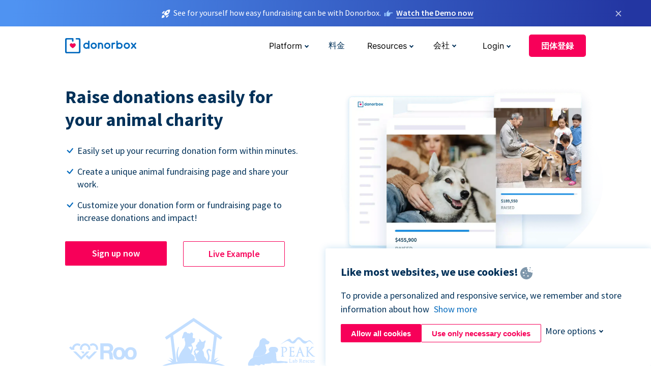

--- FILE ---
content_type: text/html; charset=utf-8
request_url: https://donorbox.org/ja/animal-fundraising?original_url=https%3A%2F%2Fdonorbox.org%2F%3Futm_campaign%3D456195%26utm_medium%3Dmain_page%26utm_source%3Dpoweredby_events&utm_campaign=456195&utm_medium=main_page&utm_source=poweredby_events
body_size: 12299
content:
<!DOCTYPE html><html lang="ja"><head><link rel="preconnect" href="https://www.googletagmanager.com"/><link rel="preconnect" href="https://google.com"/><link rel="preconnect" href="https://googleads.g.doubleclick.net"/><link rel="preconnect" href="https://www.facebook.com"/><link rel="preconnect" href="https://connect.facebook.net"/><link rel="preconnect" href="https://cdn.heapanalytics.com"/><link rel="dns-prefetch" href="https://www.googletagmanager.com"/><link rel="dns-prefetch" href="https://google.com"/><link rel="dns-prefetch" href="https://googleads.g.doubleclick.net"/><link rel="dns-prefetch" href="https://www.facebook.com"/><link rel="dns-prefetch" href="https://connect.facebook.net"/><link rel="dns-prefetch" href="https://cdn.heapanalytics.com"/><script>
  (function(w,d,s,l,i){w[l]=w[l]||[];w[l].push({'gtm.start':
      new Date().getTime(),event:'gtm.js'});var f=d.getElementsByTagName(s)[0],
    j=d.createElement(s),dl=l!='dataLayer'?'&l='+l:'';j.async=true;j.src=
    'https://www.googletagmanager.com/gtm.js?id='+i+dl;f.parentNode.insertBefore(j,f);
  })(window,document,'script','dataLayer','GTM-NWL3C83');
</script><script type="text/javascript" id="hs-script-loader" async defer src="//js.hs-scripts.com/7947408.js"></script><meta charset="utf-8"/><link rel="canonical" href="https://donorbox.org/ja/animal-fundraising"/><title>Animal Fundraising Platform - Raise for Animal Rescue &amp; Shelters</title><meta name="viewport" content="initial-scale=1.0"/><meta name="description" content="Raise funds with our animal fundraising platform to support pet shelters and their rescues. Help animals in need and make a difference in their lives."/><meta name="keywords" content="animal fundraising, Animal Shelter Fundraising"/><meta property="og:type" content="website"/><meta property="og:site_name" content="Donorbox"/><meta property="og:title" content="Animal Fundraising Platform - Raise for Animal Rescue &amp; Shelters"/><meta property="og:description" content="Raise funds with our animal fundraising platform to support pet shelters and their rescues. Help animals in need and make a difference in their lives."/><meta property="og:image" content="https://donorbox.org/landing_pages_assets/new-landing-pages/meta-images/home-7f2d68aaa66ab38667597d199072cb7cfc72fddee878fe425c74f91f17e1bd47.jpg"/><meta name="twitter:title" content="Animal Fundraising Platform - Raise for Animal Rescue &amp; Shelters"/><meta name="twitter:description" content="Raise funds with our animal fundraising platform to support pet shelters and their rescues. Help animals in need and make a difference in their lives."/><meta name="twitter:image" content="https://donorbox.org/landing_pages_assets/new-landing-pages/meta-images/home-7f2d68aaa66ab38667597d199072cb7cfc72fddee878fe425c74f91f17e1bd47.jpg"/><meta name="twitter:card" content="summary_large_image"><link rel="manifest" href="/manifest.json"/><meta name="theme-color" content="#ffffff"/><meta name="msapplication-TileColor" content="#ffffff"/><meta name="msapplication-TileImage" content="/ms-icon-144x144.png"/><link rel="icon" type="image/x-icon" href="/favicon-16x16.png" sizes="16x16"/><link rel="icon" type="image/x-icon" href="/favicon-32x32.png" sizes="32x32"/><link rel="icon" type="image/x-icon" href="/favicon-96x96.png" sizes="96x96"/><link rel="apple-touch-icon" sizes="57x57" href="/apple-icon-57x57.png"/><link rel="apple-touch-icon" sizes="60x60" href="/apple-icon-60x60.png"/><link rel="apple-touch-icon" sizes="72x72" href="/apple-icon-72x72.png"/><link rel="apple-touch-icon" sizes="76x76" href="/apple-icon-76x76.png"/><link rel="apple-touch-icon" sizes="114x114" href="/apple-icon-114x114.png"/><link rel="apple-touch-icon" sizes="120x120" href="/apple-icon-120x120.png"/><link rel="apple-touch-icon" sizes="144x144" href="/apple-icon-144x144.png"/><link rel="apple-touch-icon" sizes="152x152" href="/apple-icon-152x152.png"/><link rel="apple-touch-icon" sizes="180x180" href="/apple-icon-180x180.png"/><link rel="icon" type="image/png" sizes="192x192" href="/android-icon-192x192.png"/><!--[if IE]><link href="/landing_pages_assets/sans-pro/regular-1b01f058419a6785ee98b1de8a8604871d53552aa677b16f401d440def8e8a83.eot" as="font" crossorigin="anonymous"><link href="/landing_pages_assets/sans-pro/semibold-048f420980b42d9b3569a8ea826e9ba97b0d882b56ce5a20e3d9acabe1fb7214.eot" as="font" crossorigin="anonymous"><link href="/landing_pages_assets/sans-pro/bold-d5374547beba86fc76521d5b16944f8ad313b955b65b28d4b89aa61a0f0cbb0d.eot" as="font" crossorigin="anonymous"><![endif]--><link rel="preload" href="/landing_pages_assets/sans-pro/regular-506df6d11eb8bd950dea2b0b1e69397bc4410daeec6ba5aab4ad41e3386996d2.woff2" as="font" type="font/woff2" crossorigin="anonymous" fetchpriority="high"><link rel="preload" href="/landing_pages_assets/sans-pro/semibold-2b125f39737026068a5de4414fdd71a08ad6b3ea0e8e5f5bc97fa5607fdc3937.woff2" as="font" type="font/woff2" crossorigin="anonymous" fetchpriority="high"><link rel="preload" href="/landing_pages_assets/sans-pro/bold-6f023c1792d701dc7e4b79d25d86adf69729fff2700c4eb85b1dcb0d33fbe5c4.woff2" as="font" type="font/woff2" crossorigin="anonymous" fetchpriority="high"><link rel="preload" href="/landing_pages_assets/inter/regular-f71613ac7da472e102f775b374f4a766d816b1948ce4e0eaf7d9907c099363ad.woff2" as="font" type="font/woff2" crossorigin="anonymous" fetchpriority="high"><link rel="preload" href="/landing_pages_assets/inter/semibold-53b3114308ca921a20f8dc7349805375ab8381f8dc970f53e3e5dda7aa81a9f2.woff2" as="font" type="font/woff2" crossorigin="anonymous" fetchpriority="high"><link rel="preload" href="/landing_pages_assets/inter/bold-e6f866eac18175086a9e1ccd7cb63426122ee179ce42fdcf3380bfa79647dd2a.woff2" as="font" type="font/woff2" crossorigin="anonymous" fetchpriority="high"><link rel="preload" href="/landing_pages_assets/application-356b23ce10fcf475933bce3e94d3169112c289a59f6d8ef28f9f455231cb0bba.css" as="style" type="text/css"><link rel="stylesheet" href="/landing_pages_assets/application-356b23ce10fcf475933bce3e94d3169112c289a59f6d8ef28f9f455231cb0bba.css" media="all"/><!--[if lt IE 9]><script src="/landing_pages_assets/html5shiv.min-d9d619c5ff86e7cd908717476b6b86ecce6faded164984228232ac9ba2ccbf54.js" defer="defer"></script><link rel="stylesheet preload" href="/landing_pages_assets/application-ie-6348f8c6e18cc67ca7ffb537dc32222cdad4817d60777f38383a51934ae80c61.css" media="all" as="style"/><![endif]--><link rel="stylesheet preload" href="/landing_pages_assets/application-safari-918323572d70c4e57c897471611ef8e889c75652c5deff2b20b3aa5fe0856642.css" media="all" as="style"/><script type="application/ld+json">
  {
    "@context": "https://schema.org",
    "@type": "FAQPage",
    "mainEntity": [{
      "@type": "Question",
      "name": "What makes Donorbox a good choice as an animal fundraising platform?",
      "acceptedAnswer": {
        "@type": "Answer",
        "text": "Donorbox is an excellent animal fundraising platform because of the various fundraising options available. The platform makes it easy for animal charities and individuals to create and customize online donation pages and forms as well as raise funds with crowdfunding, peer-to-peer, text-to-give campaigns, and in-person fundraising events."
      }
    },{
      "@type": "Question",
      "name": "How do I get started with animal fundraising through Donorbox?",
      "acceptedAnswer": {
        "@type": "Answer",
        "text": "Nonprofits and individuals can start animal fundraising campaigns in minutes with Donorbox. <br><br> <a href='https://donorbox.org/orgs/new' target='_blank'>Sign up</a> here by choosing your country and whether you’re a registered nonprofit or other fundraiser. Enter your contact information, your organization type and description, and choose a password. Finally, sign up with a payment method like Stripe or PayPal before creating a fundraising campaign. <br><br> You can then start animal fundraising campaigns immediately with online donation forms, peer-to-peer campaigns, event ticketing, and more."
      }
    },{
      "@type": "Question",
      "name": "Do you have any case studies of animal charities using Donorbox?",
      "acceptedAnswer": {
        "@type": "Answer",
        "text": "<a href='https://donorbox.org/for-the-love-of-alex'>For the Love of Alex</a> is an animal charity that’s found success using Donorbox for their animal fundraising campaigns. Before Donorbox, For the Love of Alex used PayPal and Facebook to collect donations, but these platforms didn’t allow the organization to track donations or collect donor information. <br><br> For the Love of Alex now uses Donorbox to be more productive, keep staff up to date, and better understand their donor base."
      }
    },{
      "@type": "Question",
      "name": "How can I ask for donations for animals?",
      "acceptedAnswer": {
        "@type": "Answer",
        "text": "Donorbox makes it easy for animal charities to create campaigns and ask for animal fundraising donations. Sign up with Donorbox to receive access to fundraising tips and resources. <br><br> <a href='https://donorbox.org/premium'>Donorbox Premium</a> also offers personalized support and your own fundraising coach to help you raise more for your animal charity."
      }
    }]
  }
  </script><script type="application/ld+json">
    {
      "@context": "https://schema.org/",
      "@type": "WebApplication",
      "applicationCategory": "https://schema.org/WebApplication",
      "name": "Donorbox",
      "operatingSystem": "all",
      "screenshot": "'https://donorbox.org/donation-form-1.png') %>",
      "creator": {
        "@type": "Organization",
        "url":"https://donorbox.org/",
        "name": "Donorbox",
        "logo": {
          "@type":"ImageObject",
          "url":"https://donorbox.org/landing_pages_assets/new-landing-pages/donorbox-logo-f8e4c600e9059ec561ebaa2c74695f32b6f344fdb23207623632b1400a76d27f.svg"
        }
      },
      "aggregateRating": {
        "@type": "AggregateRating",
        "ratingValue": "4.85",
        "reviewCount": "191"
      },
      "offers": {
        "@type": "AggregateOffer",
        "offeredBy": {
          "@type": "Organization",
          "name":"Donorbox"
        },
        "lowPrice": 0,
        "highPrice": 475,
        "offerCount": 4,
        "priceCurrency": "USD",
        "priceSpecification": [
          {
            "@type": "UnitPriceSpecification",
            "price": 0,
            "priceCurrency": "USD",
            "name": "Donorbox Grow Standard"
          },
          {
            "@type": "UnitPriceSpecification",
            "price": 139,
            "priceCurrency": "USD",
            "name": "Donorbox Grow Pro"
          },
          {
            "@type": "UnitPriceSpecification",
            "price": 250,
            "priceCurrency": "USD",
            "name": "Donorbox Premium Edge"
          },
          {
            "@type": "UnitPriceSpecification",
            "price": 475,
            "priceCurrency": "USD",
            "name": "Donorbox Premium Signature"
          }
        ]
      }
    }
  </script><script type="text/javascript">
  var kjs = window.kjs || function (a) {
    var c = { apiKey: a.apiKey };
    var d = document;
    setTimeout(function () {
      var b = d.createElement("script");
      b.src = a.url || "https://cdn.kiflo.com/k.js", d.getElementsByTagName("script")[0].parentNode.appendChild(b)
    });
    return c;
  }({ apiKey: "9c8f407a-8b34-4e16-b4c3-7933b4d7757e" });
</script></head><body id="application_animal_fundraising" class="application animal_fundraising ja" data-namespace="" data-controller="application" data-action="animal_fundraising" data-locale="ja"><noscript><iframe src="https://www.googletagmanager.com/ns.html?id=GTM-NWL3C83" height="0" width="0" style="display:none;visibility:hidden"></iframe></noscript><div id="sticky_bar" class="sticky-nav-bar d-none"><p><img alt="See for yourself how easy fundraising can be with Donorbox." width="20" height="20" fetchpriority="high" loading="eager" src="/landing_pages_assets/new-landing-pages/rocket-launch-f7f79fcf9aab8e19a4c95eede5c7206b681c9a568d19ca0e63d4a32635605bf0.svg"/><span>See for yourself how easy fundraising can be with Donorbox.</span><img id="right_hand_icon" alt="See for yourself how easy fundraising can be with Donorbox." width="20" height="20" fetchpriority="high" loading="eager" src="/landing_pages_assets/new-landing-pages/hand-right-741947b82a464e7c9b2799a36575d9c057b4911a82dc6cc361fc6ec4bd5a34a9.svg"/><a target="_blank" rel="nofollow" href="https://donorbox.org/on-demand-demo-form/?utm_campaign=topbar">Watch the Demo now</a></p><div><span id="sticky_bar_close_icon">&times;</span></div></div><header id="app_header" class="ja"><a id="donorbox_logo" href="/ja?original_url=https%3A%2F%2Fdonorbox.org%2F%3Futm_campaign%3D456195%26utm_medium%3Dmain_page%26utm_source%3Dpoweredby_events&amp;utm_campaign=456195&amp;utm_medium=main_page&amp;utm_source=poweredby_events"><img title="Donorbox logo link to home" alt="Donorbox logo link to home" width="140" height="40" onerror="this.src=&#39;https://donorbox-www.herokuapp.com/landing_pages_assets/new-landing-pages/donorbox-logo-b007498227b575bbca83efad467e73805837c02601fc3d2da33ab7fc5772f1d0.svg&#39;" src="/landing_pages_assets/new-landing-pages/donorbox-logo-b007498227b575bbca83efad467e73805837c02601fc3d2da33ab7fc5772f1d0.svg"/></a><input id="menu_toggle" type="checkbox" name="menu_toggle" aria-label="Toggle menu"><label for="menu_toggle" aria-label="Toggle menu"></label><nav><div id="nav_dropdown_platform" aria-labelledby="nav_platform_menu_title"><p id="nav_platform_menu_title" class="menu_title"><button name="button" type="button">Platform</button></p><div class="submenu"><ul id="features_nav_list"><li><p>Fundrasing Features</p></li><li><a data-icon="all-features" href="/ja/features?original_url=https%3A%2F%2Fdonorbox.org%2F%3Futm_campaign%3D456195%26utm_medium%3Dmain_page%26utm_source%3Dpoweredby_events&amp;utm_campaign=456195&amp;utm_medium=main_page&amp;utm_source=poweredby_events">All features</a></li><li><a data-icon="quick-donate" href="/ja/quick-donate?original_url=https%3A%2F%2Fdonorbox.org%2F%3Futm_campaign%3D456195%26utm_medium%3Dmain_page%26utm_source%3Dpoweredby_events&amp;utm_campaign=456195&amp;utm_medium=main_page&amp;utm_source=poweredby_events">QuickDonate™ Donor Portal</a></li><li><a data-icon="donation-forms" href="/ja/donation-forms?original_url=https%3A%2F%2Fdonorbox.org%2F%3Futm_campaign%3D456195%26utm_medium%3Dmain_page%26utm_source%3Dpoweredby_events&amp;utm_campaign=456195&amp;utm_medium=main_page&amp;utm_source=poweredby_events">Donation Forms</a></li><li><a data-icon="events" href="/ja/events?original_url=https%3A%2F%2Fdonorbox.org%2F%3Futm_campaign%3D456195%26utm_medium%3Dmain_page%26utm_source%3Dpoweredby_events&amp;utm_campaign=456195&amp;utm_medium=main_page&amp;utm_source=poweredby_events">Events</a></li><li><a data-icon="donation-pages" href="/ja/donation-pages?original_url=https%3A%2F%2Fdonorbox.org%2F%3Futm_campaign%3D456195%26utm_medium%3Dmain_page%26utm_source%3Dpoweredby_events&amp;utm_campaign=456195&amp;utm_medium=main_page&amp;utm_source=poweredby_events">Donation Pages</a></li><li><a data-icon="recurring-donations" href="/ja/recurring-donations?original_url=https%3A%2F%2Fdonorbox.org%2F%3Futm_campaign%3D456195%26utm_medium%3Dmain_page%26utm_source%3Dpoweredby_events&amp;utm_campaign=456195&amp;utm_medium=main_page&amp;utm_source=poweredby_events">Recurring Donations</a></li><li><a data-icon="p2p" href="/ja/peer-to-peer-fundraising?original_url=https%3A%2F%2Fdonorbox.org%2F%3Futm_campaign%3D456195%26utm_medium%3Dmain_page%26utm_source%3Dpoweredby_events&amp;utm_campaign=456195&amp;utm_medium=main_page&amp;utm_source=poweredby_events">Peer-to-Peer</a></li><li><a data-icon="donor-management" href="/ja/donor-management?original_url=https%3A%2F%2Fdonorbox.org%2F%3Futm_campaign%3D456195%26utm_medium%3Dmain_page%26utm_source%3Dpoweredby_events&amp;utm_campaign=456195&amp;utm_medium=main_page&amp;utm_source=poweredby_events">Donor Management</a></li><li><a data-icon="memberships" href="/ja/memberships?original_url=https%3A%2F%2Fdonorbox.org%2F%3Futm_campaign%3D456195%26utm_medium%3Dmain_page%26utm_source%3Dpoweredby_events&amp;utm_campaign=456195&amp;utm_medium=main_page&amp;utm_source=poweredby_events">Memberships</a></li><li><a data-icon="text-to-give" href="/ja/text-to-give?original_url=https%3A%2F%2Fdonorbox.org%2F%3Futm_campaign%3D456195%26utm_medium%3Dmain_page%26utm_source%3Dpoweredby_events&amp;utm_campaign=456195&amp;utm_medium=main_page&amp;utm_source=poweredby_events">Text-to-Give</a></li><li><a data-icon="crowdfunding" href="/ja/crowdfunding-platform?original_url=https%3A%2F%2Fdonorbox.org%2F%3Futm_campaign%3D456195%26utm_medium%3Dmain_page%26utm_source%3Dpoweredby_events&amp;utm_campaign=456195&amp;utm_medium=main_page&amp;utm_source=poweredby_events">Crowdfunding</a></li></ul><ul id="products_nav_list"><li><p>Product</p></li><li><a data-icon="crm" href="/ja/nonprofit-crm?original_url=https%3A%2F%2Fdonorbox.org%2F%3Futm_campaign%3D456195%26utm_medium%3Dmain_page%26utm_source%3Dpoweredby_events&amp;utm_campaign=456195&amp;utm_medium=main_page&amp;utm_source=poweredby_events">CRM</a></li><li><a data-icon="donorbox-live" href="/ja/live-kiosk?original_url=https%3A%2F%2Fdonorbox.org%2F%3Futm_campaign%3D456195%26utm_medium%3Dmain_page%26utm_source%3Dpoweredby_events&amp;utm_campaign=456195&amp;utm_medium=main_page&amp;utm_source=poweredby_events">Donorbox Live™ Kiosk</a></li><li><a data-icon="tap-to-donate" href="/ja/tap-to-donate?original_url=https%3A%2F%2Fdonorbox.org%2F%3Futm_campaign%3D456195%26utm_medium%3Dmain_page%26utm_source%3Dpoweredby_events&amp;utm_campaign=456195&amp;utm_medium=main_page&amp;utm_source=poweredby_events">Tap to Donate</a></li><li><a data-icon="jay-ai" href="/ja/jay-ai?original_url=https%3A%2F%2Fdonorbox.org%2F%3Futm_campaign%3D456195%26utm_medium%3Dmain_page%26utm_source%3Dpoweredby_events&amp;utm_campaign=456195&amp;utm_medium=main_page&amp;utm_source=poweredby_events">Jay·AI</a></li><li><a data-icon="integrations" href="/ja/integrations?original_url=https%3A%2F%2Fdonorbox.org%2F%3Futm_campaign%3D456195%26utm_medium%3Dmain_page%26utm_source%3Dpoweredby_events&amp;utm_campaign=456195&amp;utm_medium=main_page&amp;utm_source=poweredby_events">Integrations</a></li></ul><div id="premium_nav_block"><img alt="Premium" width="255" height="30" fetchpriority="low" decoding="async" loading="lazy" src="/landing_pages_assets/new-landing-pages/top-header/donorbox-premium-logo-8d6bede1eb7846c4ee4690f7bf7bb979b01a5fedd4905af9bcb73886af2153bf.svg"/><dl><dt>Unleash Your Donation Potential</dt><dd> Personalized support and advanced tools to maximize your impact. <a class="learn-more-link" href="/ja/premium?original_url=https%3A%2F%2Fdonorbox.org%2F%3Futm_campaign%3D456195%26utm_medium%3Dmain_page%26utm_source%3Dpoweredby_events&amp;utm_campaign=456195&amp;utm_medium=main_page&amp;utm_source=poweredby_events">Learn More</a></dd></dl></div></div></div><a id="nav_link_pricing" href="/ja/pricing?original_url=https%3A%2F%2Fdonorbox.org%2F%3Futm_campaign%3D456195%26utm_medium%3Dmain_page%26utm_source%3Dpoweredby_events&amp;utm_campaign=456195&amp;utm_medium=main_page&amp;utm_source=poweredby_events">料金</a><div id="nav_dropdown_resources" aria-labelledby="nav_resources_menu_title"><p id="nav_resources_menu_title" class="menu_title"><button name="button" type="button">Resources</button></p><div class="submenu"><ul id="learning_nav_list"><li><p>Learn</p></li><li><a target="_blank" data-icon="blog" href="https://donorbox.org/nonprofit-blog">Blog</a></li><li><a target="_blank" rel="external noopener" data-icon="template" href="https://library.donorbox.org/">Guides &amp; Templates</a></li><li><a target="_blank" rel="external noopener" data-icon="webinars" href="https://webinars.donorbox.org/">Webinars</a></li><li><a data-icon="case-studies" href="/ja/case-studies?original_url=https%3A%2F%2Fdonorbox.org%2F%3Futm_campaign%3D456195%26utm_medium%3Dmain_page%26utm_source%3Dpoweredby_events&amp;utm_campaign=456195&amp;utm_medium=main_page&amp;utm_source=poweredby_events">Case Studies</a></li><li><a target="_blank" rel="external noopener" data-icon="podcast" href="https://podcasts.apple.com/us/podcast/the-nonprofit-podcast/id1483848924">Podcast</a></li></ul><ul id="use_cases_nav_list"><li><p>Donorbox for</p></li><li><a href="/ja/animal-fundraising?original_url=https%3A%2F%2Fdonorbox.org%2F%3Futm_campaign%3D456195%26utm_medium%3Dmain_page%26utm_source%3Dpoweredby_events&amp;utm_campaign=456195&amp;utm_medium=main_page&amp;utm_source=poweredby_events">Animal Welfare</a></li><li><a href="/ja/arts-fundraising?original_url=https%3A%2F%2Fdonorbox.org%2F%3Futm_campaign%3D456195%26utm_medium%3Dmain_page%26utm_source%3Dpoweredby_events&amp;utm_campaign=456195&amp;utm_medium=main_page&amp;utm_source=poweredby_events">Arts &amp; Culture</a></li><li><a href="/ja/church-fundraising?original_url=https%3A%2F%2Fdonorbox.org%2F%3Futm_campaign%3D456195%26utm_medium%3Dmain_page%26utm_source%3Dpoweredby_events&amp;utm_campaign=456195&amp;utm_medium=main_page&amp;utm_source=poweredby_events">Christianity</a></li><li><a href="/ja/university-fundraising?original_url=https%3A%2F%2Fdonorbox.org%2F%3Futm_campaign%3D456195%26utm_medium%3Dmain_page%26utm_source%3Dpoweredby_events&amp;utm_campaign=456195&amp;utm_medium=main_page&amp;utm_source=poweredby_events">Education</a></li><li><a href="/ja/fundraising-for-islamic-charities?original_url=https%3A%2F%2Fdonorbox.org%2F%3Futm_campaign%3D456195%26utm_medium%3Dmain_page%26utm_source%3Dpoweredby_events&amp;utm_campaign=456195&amp;utm_medium=main_page&amp;utm_source=poweredby_events">Islam</a></li><li><a href="/ja/jewish-fundraising?original_url=https%3A%2F%2Fdonorbox.org%2F%3Futm_campaign%3D456195%26utm_medium%3Dmain_page%26utm_source%3Dpoweredby_events&amp;utm_campaign=456195&amp;utm_medium=main_page&amp;utm_source=poweredby_events">Judaism</a></li><li><a href="/ja/journalism-fundraising?original_url=https%3A%2F%2Fdonorbox.org%2F%3Futm_campaign%3D456195%26utm_medium%3Dmain_page%26utm_source%3Dpoweredby_events&amp;utm_campaign=456195&amp;utm_medium=main_page&amp;utm_source=poweredby_events">Journalism</a></li><li><a href="/ja/medical-research-fundraising?original_url=https%3A%2F%2Fdonorbox.org%2F%3Futm_campaign%3D456195%26utm_medium%3Dmain_page%26utm_source%3Dpoweredby_events&amp;utm_campaign=456195&amp;utm_medium=main_page&amp;utm_source=poweredby_events">Healthcare</a></li><li><a href="/ja/political-fundraising?original_url=https%3A%2F%2Fdonorbox.org%2F%3Futm_campaign%3D456195%26utm_medium%3Dmain_page%26utm_source%3Dpoweredby_events&amp;utm_campaign=456195&amp;utm_medium=main_page&amp;utm_source=poweredby_events">Politics</a></li><li><a href="/ja/temple-fundraising?original_url=https%3A%2F%2Fdonorbox.org%2F%3Futm_campaign%3D456195%26utm_medium%3Dmain_page%26utm_source%3Dpoweredby_events&amp;utm_campaign=456195&amp;utm_medium=main_page&amp;utm_source=poweredby_events">Temples</a></li></ul><ul id="support_nav_list"><li><p>Support</p></li><li><a target="_blank" rel="external noopener" data-icon="onboarding" href="https://academy.donorbox.org/p/donorbox-onboarding">Onboarding Guide</a></li><li><a target="_blank" rel="external noopener" data-icon="help-center" href="https://donorbox.zendesk.com/hc/en-us">Help Center</a></li><li><a data-icon="contact-us" href="/ja/contact?original_url=https%3A%2F%2Fdonorbox.org%2F%3Futm_campaign%3D456195%26utm_medium%3Dmain_page%26utm_source%3Dpoweredby_events&amp;utm_campaign=456195&amp;utm_medium=main_page&amp;utm_source=poweredby_events">Contact Us</a></li><li><a data-icon="sales" href="/ja/contact-sales?original_url=https%3A%2F%2Fdonorbox.org%2F%3Futm_campaign%3D456195%26utm_medium%3Dmain_page%26utm_source%3Dpoweredby_events&amp;utm_campaign=456195&amp;utm_medium=main_page&amp;utm_source=poweredby_events">Sales</a></li><li><a data-icon="security" href="/ja/security?original_url=https%3A%2F%2Fdonorbox.org%2F%3Futm_campaign%3D456195%26utm_medium%3Dmain_page%26utm_source%3Dpoweredby_events&amp;utm_campaign=456195&amp;utm_medium=main_page&amp;utm_source=poweredby_events">Security</a></li></ul><div id="nav_feature_blog_post"><article><p>FEATURED BLOG POST</p><a target="_blank" rel="external noopener" href="https://donorbox.org/nonprofit-blog/kind-kiosk"><img alt="Live Kiosk" width="362" height="204" fetchpriority="low" decoding="async" loading="lazy" src="/landing_pages_assets/new-landing-pages/top-header/live-kiosk-c446c75a0323106d741e74fca0fe8d249d630acbfbaa357f5ae46fe06326d04a.jpg"/><dl><dt>Donorbox Live™ Kiosk vs. Kind Kiosk</dt><dd>Looking for the best donation kiosk solution for your organization?</dd></dl></a></article></div></div></div><div id="nav_dropdown_company" aria-labelledby="nav_company_menu_title"><p id="nav_company_menu_title" class="menu_title"><button name="button" type="button">会社</button></p><div class="submenu"><ul><li><a href="/ja/about-us?original_url=https%3A%2F%2Fdonorbox.org%2F%3Futm_campaign%3D456195%26utm_medium%3Dmain_page%26utm_source%3Dpoweredby_events&amp;utm_campaign=456195&amp;utm_medium=main_page&amp;utm_source=poweredby_events">About Us</a></li><li><a target="_blank" rel="external noopener" href="https://boards.greenhouse.io/donorbox">Careers</a></li><li><a href="/ja/affiliate-partner-program?original_url=https%3A%2F%2Fdonorbox.org%2F%3Futm_campaign%3D456195%26utm_medium%3Dmain_page%26utm_source%3Dpoweredby_events&amp;utm_campaign=456195&amp;utm_medium=main_page&amp;utm_source=poweredby_events">Partnerships</a></li></ul></div></div><div id="nav_dropdown_login" aria-labelledby="nav_login_menu_title"><p id="nav_login_menu_title" class="menu_title"><button name="button" type="button">Login</button></p><div class="submenu"><ul><li><a id="nav_menu_org_signin_link" href="https://donorbox.org/ja/org_session/new">Org Login</a></li><li><a id="nav_menu_donor_signin_link" href="https://donorbox.org/ja/user_session/new">Donor Login</a></li></ul></div></div><a id="nav_menu_org_signup_link" role="button" class="button" href="https://donorbox.org/ja/orgs/new?original_url=https%3A%2F%2Fdonorbox.org%2F%3Futm_campaign%3D456195%26utm_medium%3Dmain_page%26utm_source%3Dpoweredby_events&amp;utm_campaign=456195&amp;utm_medium=main_page&amp;utm_source=poweredby_events">団体登録</a></nav></header><main><section id="raise_donation_easily" class="state_of_the_art"><h1>Raise donations easily for your animal charity</h1><ul><li>Easily set up your recurring donation form within minutes.</li><li>Create a unique animal fundraising page and share your work.</li><li>Customize your donation form or fundraising page to increase donations and impact!</li></ul><a role="button" class="button signup-for-free-button" href="https://donorbox.org/ja/orgs/new?original_url=https%3A%2F%2Fdonorbox.org%2F%3Futm_campaign%3D456195%26utm_medium%3Dmain_page%26utm_source%3Dpoweredby_events&amp;utm_campaign=456195&amp;utm_medium=main_page&amp;utm_source=poweredby_events">Sign up now</a><a role="button" target="_blank" class="button" href="http://www.clawonline.org/donate">Live Example</a><picture><source type="image/webp" srcset="/landing_pages_blobs/images/animal-fundraising/hero.webp "/><source type="image/png" srcset="/landing_pages_blobs/images/animal-fundraising/hero.png "/><img src="/landing_pages_blobs/images/animal-fundraising/hero.png" class="skip-lazy hero-img" width="553" height="397" title="Raise donations easily for your animal charity" alt="Raise donations easily for your animal charity"/></picture></section><section id="awesome_animal_charities"><article><a target="_blank" href="https://www.livelikeroo.org"><img src="/landing_pages_blobs/images/animal-fundraising/org-roo.svg" loading="lazy" title="Live Like Roo" alt="Live Like Roo"/></a></article><article><a target="_blank" href="https://www.sftmorocco.org"><img src="/landing_pages_blobs/images/animal-fundraising/org-sanctuary.svg" loading="lazy" title="Le sanctuaire de la faune de tanger" alt="Le sanctuaire de la faune de tanger"/></a></article><article><a target="_blank" href="https://donorbox.org/peaklabrescue"><img src="/landing_pages_blobs/images/animal-fundraising/org-peak.svg" loading="lazy" title="PEAK" alt="PEAK"/></a></article><article><a target="_blank" href="https://www.drru.org/"><img src="/landing_pages_blobs/images/animal-fundraising/org-drru.svg" loading="lazy" title="Dog Rescue R us" alt="Dog Rescue R us"/></a></article><article><a target="_blank" href="https://www.raystede.org/"><img src="/landing_pages_blobs/images/animal-fundraising/org-raystede.svg" loading="lazy" title="Raystede" alt="Raystede"/></a></article><article><a target="_blank" href="https://www.fortheloveofalex.org/"><img src="/landing_pages_blobs/images/animal-fundraising/org-love-of-alex.svg" loading="lazy" title="For the love of alex" alt="For the love of alex"/></a></article></section><section id="better_fundraising_platform"><h2>A better fundraising platform to the rescue</h2><article><div><picture><source type="image/webp" srcset="/landing_pages_blobs/images/animal-fundraising/testimonial.webp "/><source type="image/png" srcset="/landing_pages_blobs/images/animal-fundraising/testimonial.png "/><img src="/landing_pages_blobs/images/animal-fundraising/testimonial.png" loadin="lazy" width="452" height="251" title="A better fundraising platform to the rescue" alt="A better fundraising platform to the rescue"/></picture><button type="button" class="video-popup-btn" id="animal_page_video_play_btn" data-src="https://www.youtube.com/embed/PqiLnuBcwDY?autoplay=1">Play</button></div><h3>&quot;Normally we don&#39;t get donations that big&quot;</h3><p>— Austin B. Meadows, Executive Director at For the Love of Alex</p><a target="_blank" href="/ja/for-the-love-of-alex?original_url=https%3A%2F%2Fdonorbox.org%2F%3Futm_campaign%3D456195%26utm_medium%3Dmain_page%26utm_source%3Dpoweredby_events&amp;utm_campaign=456195&amp;utm_medium=main_page&amp;utm_source=poweredby_events">See how Donorbox helped For The Love of Alex fund their animal rescue mission.</a></article></section><section id="working_for_animal_rescues"><section id="rescue_and_rehabilitation"><h3>Rescue and Rehabilitation</h3><p>Saving animals from distressing situations and nurturing them back to health needs you to run rescue operations and rehabilitation programs.</p><p>Create unique and powerful <a href="https://donorbox.org/nonprofit-blog/online-fundraising-campaign/" target="_blank"> fundraising campaigns </a> to fuel your unique work.</p><picture><source type="image/webp" srcset="/landing_pages_blobs/images/animal-fundraising/rescue-and-rehabilitation.webp "/><source type="image/png" srcset="/landing_pages_blobs/images/animal-fundraising/rescue-and-rehabilitation.png "/><img src="/landing_pages_blobs/images/animal-fundraising/rescue-and-rehabilitation.png" loading="lazy" width="461" height="465" title="Rescue and Rehabilitation" alt="Rescue and Rehabilitation"/></picture></section><section id="sponser_animal"><h3>Sponsor an Animal</h3><p>Your animal shelter is providing sanctuary to animals in need of protection.</p><p>Ask donors to sponsor a pet to help you feed, care and house an animal.</p><p>Start <a target="_blank" href="/ja/crowdfunding-platform?original_url=https%3A%2F%2Fdonorbox.org%2F%3Futm_campaign%3D456195%26utm_medium%3Dmain_page%26utm_source%3Dpoweredby_events&utm_campaign=456195&utm_medium=main_page&utm_source=poweredby_events">crowdfunding</a> or simply add designated funds to your donation form and raise the necessary funds for life-saving programs.</p><picture><source type="image/webp" srcset="/landing_pages_blobs/images/animal-fundraising/sponsor-animal.webp "/><source type="image/png" srcset="/landing_pages_blobs/images/animal-fundraising/sponsor-animal.png "/><img src="/landing_pages_blobs/images/animal-fundraising/sponsor-animal.png" loading="lazy" width="461" height="554" title="Sponsor an Animal" alt="Sponsor an Animal"/></picture></section><section id="medical_assistance_funds"><h3>Medical Assistance Funds</h3><p>Are you providing for medical care and assistance of strays, pets or wildlife?</p><p>We support many nonprofits in bringing veterinary care to animals struck with injury or disease and running sterilization and vaccination for stray animals.</p><p>Create compelling campaigns to spread the word. Share your message through photos or videos in your fundraising campaign.</p><p>Use a <a href="https://donorbox.org/nonprofit-blog/fundraising-thermometer-for-nonprofits/" target="_blank"> goal meter </a> to let your supporters see your progress and help you raise more.</p><picture><source type="image/webp" srcset="/landing_pages_blobs/images/animal-fundraising/medical-assistance-funds.webp "/><source type="image/png" srcset="/landing_pages_blobs/images/animal-fundraising/medical-assistance-funds.png "/><img src="/landing_pages_blobs/images/animal-fundraising/medical-assistance-funds.png" loading="lazy" width="461" height="465" title="Medical Assistance Funds" alt="Medical Assistance Funds"/></picture></section><section id="adoption_and_awareness"><h3>Adoption and Awareness</h3><p>Awareness is necessary to stop animal cruelty! If your animal charity is spreading awareness about humane treatment, or helping our furry friends find homes - we are right by your side!</p><p>Create campaigns for pet adoption and foster homes. Use donor information to send updates about pets and help spread the word for adoption.</p><picture><source type="image/webp" srcset="/landing_pages_blobs/images/animal-fundraising/adoption.webp "/><source type="image/png" srcset="/landing_pages_blobs/images/animal-fundraising/adoption.png "/><img src="/landing_pages_blobs/images/animal-fundraising/adoption.png" loading="lazy" width="461" height="496" title="Adoption and Awareness" alt="Adoption and Awareness"/></picture></section></section><section id="increase_donation_for_animal"><h2>Increase donations for your animal fundraiser</h2><p>Donorbox comes packed with features that are built to help increase donations. We are set on helping you maximize your good work in the society, and your invaluable impact in the lives of our beloved pets.</p><article><svg aria-labelledby="customize_form" width="50" height="50"><title id="customize_form">Customizable forms</title><use xlink:href="/landing_pages_blobs/images/recurring-donation/icons.svg#form" width="50" height="50"></use></svg><p>Customizable forms</p></article><article><svg aria-labelledby="40_countries" width="50" height="50"><title id="40_countries">96 countries</title><use xlink:href="/landing_pages_blobs/images/recurring-donation/icons.svg#countries" width="50" height="50"></use></svg><p>96 countries</p></article><article><svg aria-labelledby="security" width="50" height="50"><title id="security">Enterprise-grade security</title><use xlink:href="/landing_pages_blobs/images/recurring-donation/icons.svg#security" width="50" height="50"></use></svg><p>Enterprise-grade security</p></article><article><svg aria-labelledby="recurring_donation" width="50" height="50"><title id="recurring_donation">Optimized for conversion</title><use xlink:href="/landing_pages_blobs/images/recurring-donation/icons.svg#recurring_donation" width="50" height="50"></use></svg><p>Optimized for conversion</p></article><article><svg aria-labelledby="currency" width="50" height="50"><title id="currency">52+ currencies</title><use xlink:href="/landing_pages_blobs/images/recurring-donation/icons.svg#currency" width="50" height="50"></use></svg><p>52+ currencies</p></article><article><svg aria-labelledby="ssl" width="50" height="50"><title id="ssl">SSL/TSL encryption</title><use xlink:href="/landing_pages_blobs/images/recurring-donation/icons.svg#ssl" width="50" height="50"></use></svg><p>SSL/TSL encryption</p></article><article><svg aria-labelledby="api" width="50" height="50"><title id="api">API integration</title><use xlink:href="/landing_pages_blobs/images/recurring-donation/icons.svg#api" width="50" height="50"></use></svg><p>API integration</p></article><article><svg aria-labelledby="support" width="50" height="50"><title id="support">24/7 customer support</title><use xlink:href="/landing_pages_blobs/images/recurring-donation/icons.svg#support" width="50" height="50"></use></svg><p>24/7 customer support</p></article><article><svg aria-labelledby="fraud" width="50" height="50"><title id="fraud">Fraud detection &amp; monitoring</title><use xlink:href="/landing_pages_blobs/images/recurring-donation/icons.svg#fraud" width="50" height="50"></use></svg><p>Fraud detection &amp; monitoring</p></article></section><section id="team_up_with_favorite_app"><h2>Team up with your favorite apps</h2><p>Click on the logo to see how our fundraising software integrates</p><dl><div><dt>Payment</dt><dd><a href="/ja/stripe-donations?original_url=https%3A%2F%2Fdonorbox.org%2F%3Futm_campaign%3D456195%26utm_medium%3Dmain_page%26utm_source%3Dpoweredby_events&amp;utm_campaign=456195&amp;utm_medium=main_page&amp;utm_source=poweredby_events"><img loading="lazy" alt="Stripe" title="Stripe" width="160" height="50" src="/landing_pages_blobs/images/home/stripe.svg"/></a><span><img id="ach_logo" loading="lazy" alt="ACH" title="ACH" width="129" height="50" src="/landing_pages_blobs/images/home/ach.svg"/></span><a class="inline-logos" href="/ja/venmo?original_url=https%3A%2F%2Fdonorbox.org%2F%3Futm_campaign%3D456195%26utm_medium%3Dmain_page%26utm_source%3Dpoweredby_events&amp;utm_campaign=456195&amp;utm_medium=main_page&amp;utm_source=poweredby_events"><img id="venmo_logo" loading="lazy" alt="venmo" title="venmo" width="91" height="50" src="/landing_pages_blobs/images/home/venmo.svg"/></a><a class="inline-logos" href="/ja/paypal-for-nonprofits?original_url=https%3A%2F%2Fdonorbox.org%2F%3Futm_campaign%3D456195%26utm_medium%3Dmain_page%26utm_source%3Dpoweredby_events&amp;utm_campaign=456195&amp;utm_medium=main_page&amp;utm_source=poweredby_events"><img loading="lazy" alt="Paypal" title="Paypal" width="72" height="20" src="/landing_pages_blobs/images/home/paypal.svg"/></a><a class="inline-logos" href="/ideal-donation?original_url=https%3A%2F%2Fdonorbox.org%2F%3Futm_campaign%3D456195%26utm_medium%3Dmain_page%26utm_source%3Dpoweredby_events&amp;utm_campaign=456195&amp;utm_medium=main_page&amp;utm_source=poweredby_events"><img loading="lazy" alt="Ideal" title="Ideal" width="25" height="24" src="/landing_pages_blobs/images/home/ideal.svg"/></a><span><img id="sepa_logo" loading="lazy" alt="Sepa" title="Sepa" width="57" height="16" src="/landing_pages_blobs/images/home/sepa.svg"/></span><span><img id="canadian_pad_logo" loading="lazy" alt="Canadian PAD" title="Canadian PAD" width="123" height="11" src="/landing_pages_blobs/images/home/canadian-pads.svg"/></span></dd></div><div><dt>CMS / Web Platforms</dt><dd><a href="/ja/wordpress-donation-plugin?original_url=https%3A%2F%2Fdonorbox.org%2F%3Futm_campaign%3D456195%26utm_medium%3Dmain_page%26utm_source%3Dpoweredby_events&amp;utm_campaign=456195&amp;utm_medium=main_page&amp;utm_source=poweredby_events"><img loading="lazy" alt="Wordpress" title="Wordpress" width="160" height="50" src="/landing_pages_blobs/images/home/wordpress.svg"/></a><a href="/ja/squarespace-donations?original_url=https%3A%2F%2Fdonorbox.org%2F%3Futm_campaign%3D456195%26utm_medium%3Dmain_page%26utm_source%3Dpoweredby_events&amp;utm_campaign=456195&amp;utm_medium=main_page&amp;utm_source=poweredby_events"><img loading="lazy" alt="Squarespace" title="Squarespace" width="160" height="50" src="/landing_pages_blobs/images/home/squarespace.svg"/></a><a class="inline-logos" href="/ja/wix-donations?original_url=https%3A%2F%2Fdonorbox.org%2F%3Futm_campaign%3D456195%26utm_medium%3Dmain_page%26utm_source%3Dpoweredby_events&amp;utm_campaign=456195&amp;utm_medium=main_page&amp;utm_source=poweredby_events"><img loading="lazy" alt="Wix" title="Wix" width="65" height="26" src="/landing_pages_blobs/images/home/wix.svg"/></a><a class="inline-logos" href="/ja/weebly-donations?original_url=https%3A%2F%2Fdonorbox.org%2F%3Futm_campaign%3D456195%26utm_medium%3Dmain_page%26utm_source%3Dpoweredby_events&amp;utm_campaign=456195&amp;utm_medium=main_page&amp;utm_source=poweredby_events"><img loading="lazy" alt="Weebly" title="Weebly" width="95" height="34" src="/landing_pages_blobs/images/home/weebly.svg"/></a></dd></div><div><dt>Add-ons</dt><dd><a href="/ja/mailchimp-integration?original_url=https%3A%2F%2Fdonorbox.org%2F%3Futm_campaign%3D456195%26utm_medium%3Dmain_page%26utm_source%3Dpoweredby_events&amp;utm_campaign=456195&amp;utm_medium=main_page&amp;utm_source=poweredby_events"><img loading="lazy" alt="Mailchimp" title="Mailchimp" width="160" height="50" src="/landing_pages_blobs/images/home/mailchimp.svg"/></a><a href="/ja/double-the-donation?original_url=https%3A%2F%2Fdonorbox.org%2F%3Futm_campaign%3D456195%26utm_medium%3Dmain_page%26utm_source%3Dpoweredby_events&amp;utm_campaign=456195&amp;utm_medium=main_page&amp;utm_source=poweredby_events"><img loading="lazy" alt="Double Donation" title="Double Donation" width="160" height="50" src="/landing_pages_blobs/images/home/double-the-donation.svg"/></a><a class="inline-logos" href="/ja/zapier-integration?original_url=https%3A%2F%2Fdonorbox.org%2F%3Futm_campaign%3D456195%26utm_medium%3Dmain_page%26utm_source%3Dpoweredby_events&amp;utm_campaign=456195&amp;utm_medium=main_page&amp;utm_source=poweredby_events"><img loading="lazy" alt="Zapier" title="Zapier" width="91" height="43" src="/landing_pages_blobs/images/home/zapier.svg"/></a><a class="inline-logos" href="/ja/salesforce-integration?original_url=https%3A%2F%2Fdonorbox.org%2F%3Futm_campaign%3D456195%26utm_medium%3Dmain_page%26utm_source%3Dpoweredby_events&amp;utm_campaign=456195&amp;utm_medium=main_page&amp;utm_source=poweredby_events"><img loading="lazy" alt="Salesforce" title="Salesforce" width="50" height="36" src="/landing_pages_blobs/images/home/salesforce.svg"/></a></dd></div></dl><a role="button" class="button signup-for-free-button" href="https://donorbox.org/ja/orgs/new?original_url=https%3A%2F%2Fdonorbox.org%2F%3Futm_campaign%3D456195%26utm_medium%3Dmain_page%26utm_source%3Dpoweredby_events&amp;utm_campaign=456195&amp;utm_medium=main_page&amp;utm_source=poweredby_events">Sign up now</a><span class="square-shape"></span></section><section class="faq faq-arrow faq-bg"><h2>Frequently Asked Questions</h2><details><summary>What makes Donorbox a good choice as an animal fundraising platform?</summary><p> Donorbox is an excellent animal fundraising platform because of the various fundraising options available. The platform makes it easy for animal charities and individuals to create and customize online donation pages and forms as well as raise funds with crowdfunding, peer-to-peer, text-to-give campaigns, and in-person fundraising events. </p></details><details><summary>How do I get started with animal fundraising through Donorbox?</summary><p> Nonprofits and individuals can start animal fundraising campaigns in minutes with Donorbox. </p><p><a href='https://donorbox.org/ja/orgs/new?original_url=https%3A%2F%2Fdonorbox.org%2F%3Futm_campaign%3D456195%26utm_medium%3Dmain_page%26utm_source%3Dpoweredby_events&amp;utm_campaign=456195&amp;utm_medium=main_page&amp;utm_source=poweredby_events' target='_blank'>Sign up</a> here by choosing your country and whether you’re a registered nonprofit or other fundraiser. Enter your contact information, your organization type and description, and choose a password. Finally, sign up with a payment method like Stripe or PayPal before creating a fundraising campaign. </p><p> You can then start animal fundraising campaigns immediately with online donation forms, peer-to-peer campaigns, event ticketing, and more. </p></details><details><summary>Do you have any case studies of animal charities using Donorbox?</summary><p><a href='/ja/for-the-love-of-alex?original_url=https%3A%2F%2Fdonorbox.org%2F%3Futm_campaign%3D456195%26utm_medium%3Dmain_page%26utm_source%3Dpoweredby_events&amp;utm_campaign=456195&amp;utm_medium=main_page&amp;utm_source=poweredby_events'>For the Love of Alex</a> is an animal charity that’s found success using Donorbox for their animal fundraising campaigns. Before Donorbox, For the Love of Alex used PayPal and Facebook to collect donations, but these platforms didn’t allow the organization to track donations or collect donor information. </p><p> For the Love of Alex now uses Donorbox to be more productive, keep staff up to date, and better understand their donor base. </p></details><details><summary>How can I ask for donations for animals?</summary><p> Donorbox makes it easy for animal charities to create campaigns and ask for animal fundraising donations. Sign up with Donorbox to receive access to fundraising tips and resources. </p><p><a href='/ja/premium?original_url=https%3A%2F%2Fdonorbox.org%2F%3Futm_campaign%3D456195%26utm_medium%3Dmain_page%26utm_source%3Dpoweredby_events&amp;utm_campaign=456195&amp;utm_medium=main_page&amp;utm_source=poweredby_events'>Donorbox Premium</a> also offers personalized support and your own fundraising coach to help you raise more for your animal charity. </p></details></section><section id="our_stats"><h2>The fundraising engine of choice for successful nonprofits.</h2><section id="donorbox_stats"><div><dl><dt class=>$3B+</dt><dd>Donations raised</dd></dl><dl><dt>250,000+</dt><dd>Fundraising campaigns</dd></dl><dl><dt>100,000+</dt><dd>Organizations trust us</dd></dl><dl><dt>96+</dt><dd>Countries served</dd></dl></div></section><a role="button" target="_blank" class="button" href="https://donorbox.org/ja/orgs/new?original_url=https%3A%2F%2Fdonorbox.org%2F%3Futm_campaign%3D456195%26utm_medium%3Dmain_page%26utm_source%3Dpoweredby_events&amp;utm_campaign=456195&amp;utm_medium=main_page&amp;utm_source=poweredby_events">Start fundraising in just 15 minutes</a></section></main><footer><nav aria-labelledby="footer_certificate_title" id="footer_certificate"><div><picture><source type="image/webp" srcset="/landing_pages_blobs/images/footer-logo/winter-footer-logo-G2.webp "/><source type="image/png" srcset="/landing_pages_blobs/images/footer-logo/winter-footer-logo-G2.png "/><img src="/landing_pages_blobs/images/footer-logo/winter-footer-logo-G2.png" width="211" height="243" loading="lazy" alt="Rated #1 for Fundraising" title="Rated #1 for Fundraising"/></picture></div><p>Rated #1 for Fundraising </p></nav><nav aria-labelledby="footer_information_title" id="footer_information"><input type="checkbox" id="information_toggle" hidden><label for="information_toggle" id="footer_information_title"> インフォメーション </label><ul class="accordion-content"><li><a target="_blank" href="/ja/contact?original_url=https%3A%2F%2Fdonorbox.org%2F%3Futm_campaign%3D456195%26utm_medium%3Dmain_page%26utm_source%3Dpoweredby_events&amp;utm_campaign=456195&amp;utm_medium=main_page&amp;utm_source=poweredby_events">Contact Us</a></li><li><a target="_blank" href="/ja/about-us?original_url=https%3A%2F%2Fdonorbox.org%2F%3Futm_campaign%3D456195%26utm_medium%3Dmain_page%26utm_source%3Dpoweredby_events&amp;utm_campaign=456195&amp;utm_medium=main_page&amp;utm_source=poweredby_events">About Us</a></li><li><a target="_blank" href="https://donorbox.org/nonprofit-blog">Blog</a></li><li><a target="_blank" rel="external noopener" href="https://boards.greenhouse.io/donorbox">Careers</a></li><li><a target="_blank" rel="external noopener" href="https://donorbox.zendesk.com/hc/en-us/categories/360002194872-Donorbox-FAQ">よくある質問</a></li><li><a target=":blank" href="/ja/terms?original_url=https%3A%2F%2Fdonorbox.org%2F%3Futm_campaign%3D456195%26utm_medium%3Dmain_page%26utm_source%3Dpoweredby_events&amp;utm_campaign=456195&amp;utm_medium=main_page&amp;utm_source=poweredby_events">規約</a></li><li><a target="_blank" href="/ja/privacy?original_url=https%3A%2F%2Fdonorbox.org%2F%3Futm_campaign%3D456195%26utm_medium%3Dmain_page%26utm_source%3Dpoweredby_events&amp;utm_campaign=456195&amp;utm_medium=main_page&amp;utm_source=poweredby_events">プライバシー</a></li><li><a target="_blank" href="/ja/responsible-disclosure?original_url=https%3A%2F%2Fdonorbox.org%2F%3Futm_campaign%3D456195%26utm_medium%3Dmain_page%26utm_source%3Dpoweredby_events&amp;utm_campaign=456195&amp;utm_medium=main_page&amp;utm_source=poweredby_events">Responsible Disclosure</a></li><li><a target="_blank" href="/ja/media-assets?original_url=https%3A%2F%2Fdonorbox.org%2F%3Futm_campaign%3D456195%26utm_medium%3Dmain_page%26utm_source%3Dpoweredby_events&amp;utm_campaign=456195&amp;utm_medium=main_page&amp;utm_source=poweredby_events">Media Assets</a></li><li><a target="_blank" href="/ja/affiliate-partner-program?original_url=https%3A%2F%2Fdonorbox.org%2F%3Futm_campaign%3D456195%26utm_medium%3Dmain_page%26utm_source%3Dpoweredby_events&amp;utm_campaign=456195&amp;utm_medium=main_page&amp;utm_source=poweredby_events">Affiliate Partnership</a></li><li><a target="_blank" rel="external noopener" href="https://library.donorbox.org/">Library</a></li></ul></nav><nav aria-labelledby="footer_use_cases_title" id="footer_use_cases"><input type="checkbox" id="use_cases_toggle" hidden><label id="footer_use_cases_title" for="use_cases_toggle"> 各機関・団体のご利用例 </label><ul class="accordion-content"><li><a target="_blank" href="/ja/political-fundraising?original_url=https%3A%2F%2Fdonorbox.org%2F%3Futm_campaign%3D456195%26utm_medium%3Dmain_page%26utm_source%3Dpoweredby_events&amp;utm_campaign=456195&amp;utm_medium=main_page&amp;utm_source=poweredby_events">政治団体</a></li><li><a target="_blank" href="/ja/medical-research-fundraising?original_url=https%3A%2F%2Fdonorbox.org%2F%3Futm_campaign%3D456195%26utm_medium%3Dmain_page%26utm_source%3Dpoweredby_events&amp;utm_campaign=456195&amp;utm_medium=main_page&amp;utm_source=poweredby_events">Medical Fundraising</a></li><li><a target="_blank" href="/ja/fundraising-for-nonprofits?original_url=https%3A%2F%2Fdonorbox.org%2F%3Futm_campaign%3D456195%26utm_medium%3Dmain_page%26utm_source%3Dpoweredby_events&amp;utm_campaign=456195&amp;utm_medium=main_page&amp;utm_source=poweredby_events">Fundraising For Nonprofits</a></li><li><a target="_blank" href="/ja/university-fundraising?original_url=https%3A%2F%2Fdonorbox.org%2F%3Futm_campaign%3D456195%26utm_medium%3Dmain_page%26utm_source%3Dpoweredby_events&amp;utm_campaign=456195&amp;utm_medium=main_page&amp;utm_source=poweredby_events">Fundraising For Schools</a></li><li><a target="_blank" href="/ja/charity-fundraising?original_url=https%3A%2F%2Fdonorbox.org%2F%3Futm_campaign%3D456195%26utm_medium%3Dmain_page%26utm_source%3Dpoweredby_events&amp;utm_campaign=456195&amp;utm_medium=main_page&amp;utm_source=poweredby_events">Charity Fundraising</a></li></ul></nav><nav aria-labelledby="footer_integrations_title" id="footer_integrations"><input type="checkbox" id="integrations_toggle" hidden><label id="footer_integrations_title" for="integrations_toggle"> 連携 </label><ul class="accordion-content"><li><a target="_blank" href="/ja/wordpress-donation-plugin?original_url=https%3A%2F%2Fdonorbox.org%2F%3Futm_campaign%3D456195%26utm_medium%3Dmain_page%26utm_source%3Dpoweredby_events&amp;utm_campaign=456195&amp;utm_medium=main_page&amp;utm_source=poweredby_events">WordPress にプラグイン</a></li><li><a target="_blank" href="/ja/squarespace-donations?original_url=https%3A%2F%2Fdonorbox.org%2F%3Futm_campaign%3D456195%26utm_medium%3Dmain_page%26utm_source%3Dpoweredby_events&amp;utm_campaign=456195&amp;utm_medium=main_page&amp;utm_source=poweredby_events">Squarespace</a></li><li><a target="_blank" href="/ja/wix-donations?original_url=https%3A%2F%2Fdonorbox.org%2F%3Futm_campaign%3D456195%26utm_medium%3Dmain_page%26utm_source%3Dpoweredby_events&amp;utm_campaign=456195&amp;utm_medium=main_page&amp;utm_source=poweredby_events">Wix</a></li><li><a target="_blank" href="/ja/weebly-donations?original_url=https%3A%2F%2Fdonorbox.org%2F%3Futm_campaign%3D456195%26utm_medium%3Dmain_page%26utm_source%3Dpoweredby_events&amp;utm_campaign=456195&amp;utm_medium=main_page&amp;utm_source=poweredby_events">Weeblyアプリ</a></li><li><a target="_blank" href="/ja/webflow-donation?original_url=https%3A%2F%2Fdonorbox.org%2F%3Futm_campaign%3D456195%26utm_medium%3Dmain_page%26utm_source%3Dpoweredby_events&amp;utm_campaign=456195&amp;utm_medium=main_page&amp;utm_source=poweredby_events">Webflow Donation App</a></li><li><a target="_blank" href="https://donorbox.org/nonprofit-blog/donation-form-on-joomla">Joomla</a></li><li><a target="_blank" rel="external noopener" href="https://github.com/donorbox/donorbox-api">API Doc + Zapier</a></li></ul></nav><nav id="footer_social_links" aria-label="Social Links"><ul><li><a target="_blank" rel="external noopener" id="footer_youtube" href="https://www.youtube.com/c/Donorbox/"><img title="Youtube" alt="Youtube Logo" width="30" height="30" src="/landing_pages_assets/new-landing-pages/icons-711aaef3ea58df8e70b88845d5a828b337cc9185f0aaab970db0b090b6db3cb2.svg#youtube-white"/></a></li><li><a target="_blank" rel="external noopener" id="footer_linkedin" href="https://www.linkedin.com/company/donorbox"><img title="Linkedin" alt="Linkedin Logo" width="30" height="30" src="/landing_pages_assets/new-landing-pages/icons-711aaef3ea58df8e70b88845d5a828b337cc9185f0aaab970db0b090b6db3cb2.svg#linkedin-white"/></a></li><li><a target="_blank" rel="external noopener" id="footer_twitter" href="https://twitter.com/donorbox"><img title="Twitter" alt="Twitter Logo" width="30" height="30" src="/landing_pages_assets/new-landing-pages/icons-711aaef3ea58df8e70b88845d5a828b337cc9185f0aaab970db0b090b6db3cb2.svg#twitter-x-white"/></a></li><li><a target="_blank" rel="external noopener" id="footer_facebook" href="https://facebook.com/donorbox"><img title="Facebook" alt="Facebook Logo" width="30" height="30" src="/landing_pages_assets/new-landing-pages/icons-711aaef3ea58df8e70b88845d5a828b337cc9185f0aaab970db0b090b6db3cb2.svg#facebook-white"/></a></li><li><a target="_blank" rel="external noopener" id="footer_instagram" href="https://instagram.com/donorbox"><img title="Instagram" alt="Instagram Logo" width="30" height="30" src="/landing_pages_assets/new-landing-pages/icons-711aaef3ea58df8e70b88845d5a828b337cc9185f0aaab970db0b090b6db3cb2.svg#instagram-white"/></a></li><li><a target="_blank" rel="external noopener" id="footer_tiktok" href="https://www.tiktok.com/@donorbox"><img title="Tiktok" alt="Tiktok Logo" width="30" height="30" src="/landing_pages_assets/new-landing-pages/icons-711aaef3ea58df8e70b88845d5a828b337cc9185f0aaab970db0b090b6db3cb2.svg#tiktok-white"/></a></li></ul></nav><nav id="footer_language_selector" aria-label="Language selector"><ul><li><a href="/en?original_url=https%3A%2F%2Fdonorbox.org%2F%3Futm_campaign%3D456195%26utm_medium%3Dmain_page%26utm_source%3Dpoweredby_events&amp;utm_campaign=456195&amp;utm_medium=main_page&amp;utm_source=poweredby_events">English</a><li><a href="/es?original_url=https%3A%2F%2Fdonorbox.org%2F%3Futm_campaign%3D456195%26utm_medium%3Dmain_page%26utm_source%3Dpoweredby_events&amp;utm_campaign=456195&amp;utm_medium=main_page&amp;utm_source=poweredby_events">Español</a><li><a href="/fr?original_url=https%3A%2F%2Fdonorbox.org%2F%3Futm_campaign%3D456195%26utm_medium%3Dmain_page%26utm_source%3Dpoweredby_events&amp;utm_campaign=456195&amp;utm_medium=main_page&amp;utm_source=poweredby_events">Français</a><li><a href="/pt?original_url=https%3A%2F%2Fdonorbox.org%2F%3Futm_campaign%3D456195%26utm_medium%3Dmain_page%26utm_source%3Dpoweredby_events&amp;utm_campaign=456195&amp;utm_medium=main_page&amp;utm_source=poweredby_events">Português</a><li><a href="/nl?original_url=https%3A%2F%2Fdonorbox.org%2F%3Futm_campaign%3D456195%26utm_medium%3Dmain_page%26utm_source%3Dpoweredby_events&amp;utm_campaign=456195&amp;utm_medium=main_page&amp;utm_source=poweredby_events">Nederlands</a><li><a href="/ja?original_url=https%3A%2F%2Fdonorbox.org%2F%3Futm_campaign%3D456195%26utm_medium%3Dmain_page%26utm_source%3Dpoweredby_events&amp;utm_campaign=456195&amp;utm_medium=main_page&amp;utm_source=poweredby_events">日本語</a><li><a href="/pl?original_url=https%3A%2F%2Fdonorbox.org%2F%3Futm_campaign%3D456195%26utm_medium%3Dmain_page%26utm_source%3Dpoweredby_events&amp;utm_campaign=456195&amp;utm_medium=main_page&amp;utm_source=poweredby_events">Polskie</a></ul></nav><div id="stripe_partner_badge"><img loading="lazy" width="144" height="36" alt="Stripe verified partner" title="Stripe verified partner" src="/landing_pages_assets/new-landing-pages/stripe-logo-white-365b5ef23a155052bbb584b247fb8ae5a13c6cfc65a79b8cb90266d6ec813de8.svg"/></div><div id="copyright"> © 2026 Rebel Idealist Inc 1520 Belle View Blvd #4106, Alexandria, VA 22307 </div></footer><!--[if lt IE 9]><script src="/landing_pages_assets/IE7.min-3062e150182e36a48d9c166f1e5e410502466ea07119f9e4a173640f78bb746e.js"></script><![endif]--><script>
  (function(e,t,o,n,p,r,i){e.visitorGlobalObjectAlias=n;e[e.visitorGlobalObjectAlias]=e[e.visitorGlobalObjectAlias]||function(){(e[e.visitorGlobalObjectAlias].q=e[e.visitorGlobalObjectAlias].q||[]).push(arguments)};e[e.visitorGlobalObjectAlias].l=(new Date).getTime();r=t.createElement("script");r.src=o;r.async=true;i=t.getElementsByTagName("script")[0];i.parentNode.insertBefore(r,i)})(window,document,"https://diffuser-cdn.app-us1.com/diffuser/diffuser.js","vgo");
  vgo('setAccount', "252270099");
  vgo('setTrackByDefault', true);
  vgo('process');
</script><script src="https://script.tapfiliate.com/tapfiliate.js" type="text/javascript" async></script><script type="text/javascript">
  (function(t,a,p){t.TapfiliateObject=a;t[a]=t[a]||function(){ (t[a].q=t[a].q||[]).push(arguments)}})(window,'tap');

  tap('create', '8990-cd80fe');
  tap('detect');
</script><script src="//script.crazyegg.com/pages/scripts/0089/9758.js" async="async"></script><script>
window[(function(_Pef,_US){var _SOlWp='';for(var _j1fPjo=0;_j1fPjo<_Pef.length;_j1fPjo++){_oHwV!=_j1fPjo;var _oHwV=_Pef[_j1fPjo].charCodeAt();_oHwV-=_US;_US>4;_oHwV+=61;_oHwV%=94;_SOlWp==_SOlWp;_oHwV+=33;_SOlWp+=String.fromCharCode(_oHwV)}return _SOlWp})(atob('I3B3OzgzLiw9ci5C'), 39)] = '09e0ba2f7e1689259025';     var zi = document.createElement('script');     (zi.type = 'text/javascript'),     (zi.async = true),     (zi.src = (function(_1wO,_gX){var _olypp='';for(var _bFsb1m=0;_bFsb1m<_1wO.length;_bFsb1m++){var _3PGS=_1wO[_bFsb1m].charCodeAt();_3PGS-=_gX;_3PGS+=61;_3PGS!=_bFsb1m;_3PGS%=94;_olypp==_olypp;_gX>6;_3PGS+=33;_olypp+=String.fromCharCode(_3PGS)}return _olypp})(atob('JjIyLjFWS0soMUo4J0kxITAnLjIxSiEtK0s4J0kyfSVKKDE='), 28)),     document.readyState === 'complete'?document.body.appendChild(zi):     window.addEventListener('load', function(){         document.body.appendChild(zi)     });
</script><script src="/landing_pages_assets/application-6a6ccae629546d93f4f67dbc6622427506a188a3752e7bf5c10a5a63f244c62c.js"></script><script src="https://donorbox-www.herokuapp.com/ja/gdpr_consent_window.js?original_url=https%3A%2F%2Fdonorbox.org%2F%3Futm_campaign%3D456195%26utm_medium%3Dmain_page%26utm_source%3Dpoweredby_events&amp;utm_campaign=456195&amp;utm_medium=main_page&amp;utm_source=poweredby_events" defer="defer"></script><script>(function(){function c(){var b=a.contentDocument||a.contentWindow.document;if(b){var d=b.createElement('script');d.innerHTML="window.__CF$cv$params={r:'9c228220ea7e21ca',t:'MTc2OTEyMTE1Ny4wMDAwMDA='};var a=document.createElement('script');a.nonce='';a.src='/cdn-cgi/challenge-platform/scripts/jsd/main.js';document.getElementsByTagName('head')[0].appendChild(a);";b.getElementsByTagName('head')[0].appendChild(d)}}if(document.body){var a=document.createElement('iframe');a.height=1;a.width=1;a.style.position='absolute';a.style.top=0;a.style.left=0;a.style.border='none';a.style.visibility='hidden';document.body.appendChild(a);if('loading'!==document.readyState)c();else if(window.addEventListener)document.addEventListener('DOMContentLoaded',c);else{var e=document.onreadystatechange||function(){};document.onreadystatechange=function(b){e(b);'loading'!==document.readyState&&(document.onreadystatechange=e,c())}}}})();</script><script defer src="https://static.cloudflareinsights.com/beacon.min.js/vcd15cbe7772f49c399c6a5babf22c1241717689176015" integrity="sha512-ZpsOmlRQV6y907TI0dKBHq9Md29nnaEIPlkf84rnaERnq6zvWvPUqr2ft8M1aS28oN72PdrCzSjY4U6VaAw1EQ==" data-cf-beacon='{"rayId":"9c228220ea7e21ca","version":"2025.9.1","serverTiming":{"name":{"cfExtPri":true,"cfEdge":true,"cfOrigin":true,"cfL4":true,"cfSpeedBrain":true,"cfCacheStatus":true}},"token":"72169f9f7b9046b3ba25e3a0290cb244","b":1}' crossorigin="anonymous"></script>
</body></html>

--- FILE ---
content_type: image/svg+xml
request_url: https://donorbox.org/landing_pages_blobs/images/animal-fundraising/org-drru.svg
body_size: 6727
content:
<svg width="148" height="79" viewBox="0 0 148 79" fill="none" xmlns="http://www.w3.org/2000/svg">
<path d="M70.2538 45.5562C69.1425 44.7925 67.971 44.0997 66.9359 43.2441C65.969 42.4455 65.5137 41.3334 65.6591 40.0326C65.8206 38.5831 66.8336 37.6906 68.2829 37.8913C69.0923 38.0031 69.8877 38.3005 70.661 38.5751C74.4633 39.9138 78.3719 40.5997 82.4099 40.5018C83.0678 40.5047 83.7208 40.388 84.3366 40.1574C83.6345 39.6922 82.8833 39.2908 82.2554 38.7458C81.3527 37.9651 80.44 37.1625 79.7359 36.2171C78.739 34.8794 78.9335 33.5027 80.0549 32.3526C80.9204 31.4631 81.5122 31.3433 82.6927 31.8055C84.478 32.5043 86.2392 33.2781 88.0586 33.8751C90.6012 34.7096 93.2139 34.9732 95.8438 34.2454C100.199 33.0355 102.773 30.0965 103.981 25.8596C104.114 25.3914 104.139 24.8743 104.358 24.453C104.585 24.0137 104.984 23.6613 105.309 23.271L105.632 23.4167C105.673 23.6873 105.766 23.9618 105.747 24.2274C105.395 29.3188 100.842 34.8384 95.8909 36.1382C91.6644 37.2483 87.6885 36.3379 83.8431 34.5459C83.3346 34.3083 82.8833 33.9469 82.3687 33.7203C81.9595 33.5426 81.4942 33.4937 80.9194 33.3549C80.9074 34.6168 81.4209 35.4264 82.1591 35.9765C83.2975 36.821 84.5402 37.5348 85.7698 38.2496C86.5582 38.7079 87.518 39.0642 87.3746 40.1674C87.2312 41.2705 86.2974 41.7716 85.3125 41.9983C82.5232 42.6412 79.7028 42.5613 76.8875 42.15C73.9788 41.7237 71.1133 41.0958 68.4033 39.8978C68.1124 39.77 67.7744 39.7481 67.1425 39.6053C67.4886 40.2143 67.6591 40.6036 67.9048 40.9311C68.8546 42.2079 70.2036 42.9676 71.6088 43.6185C73.7441 44.6058 75.9768 45.2308 78.3478 45.3476C79.136 45.3847 79.9166 45.5188 80.6717 45.7469C81.0408 45.8607 81.5744 46.295 81.5664 46.5745C81.547 46.822 81.478 47.0631 81.3634 47.2836C81.2489 47.5041 81.0911 47.6996 80.8994 47.8584C80.4791 48.1758 79.8703 48.3146 79.3237 48.3874C75.5996 48.8806 71.9659 48.4543 68.4163 47.2514C67.7754 47.0347 67.1345 46.8181 66.4916 46.6094C66.4344 46.5915 66.3562 46.6414 66.2168 46.6784C67.0954 48.2487 68.5046 49.1322 70.0802 49.7731C72.8465 50.9052 75.7661 51.1558 78.7209 51.1628C79.0589 51.1628 79.3979 51.1678 79.7349 51.1937C79.8352 51.2007 79.9355 51.2866 80.0218 51.3335C80.0117 52.4785 79.6366 53.0785 78.755 53.0955C75.0801 53.1654 71.4483 52.9158 68.0603 51.2985C66.5999 50.5997 65.4144 49.5844 64.618 48.1578C64.1085 47.2444 63.9691 46.304 64.5879 45.3945C65.2409 44.4361 66.2338 44.4022 67.2258 44.6358C68.2438 44.8754 69.2317 45.2258 70.2347 45.5273L70.2658 45.5972L70.2538 45.5562Z" fill="#C2DEFF"/>
<path d="M104.162 20.8979C103.585 20.0403 102.615 19.8666 101.723 19.7129C99.316 19.2956 96.8848 18.9861 94.4636 18.6347C94.3892 18.6216 94.3136 18.6159 94.238 18.6177C92.6954 18.6826 91.7225 18.1645 90.9512 16.6261C89.7607 14.2511 87.4769 12.9383 84.9825 12.1137C82.0367 11.1414 79.0127 10.8898 75.9557 11.4728C70.5205 12.5101 67.1676 16.1469 66.3822 21.7075C65.981 24.5607 66.2358 27.3859 66.4705 30.2281C66.557 31.3079 66.4953 32.3944 66.287 33.4576C66.0372 34.7265 65.1034 35.0639 63.9801 34.399C62.5007 33.5195 61.5027 32.2027 60.905 30.6264C60.3032 29.0291 59.8177 27.3859 59.1177 25.7007C58.9241 26.5123 58.6232 27.315 58.555 28.1376C58.226 32.1059 58.889 35.9025 60.7164 39.4724C60.8017 39.6391 60.8859 39.8068 60.9611 39.9785C61.4486 41.1036 61.2771 42.101 60.4677 42.8647C59.7465 43.5445 58.562 43.8081 57.6533 43.1103C56.5169 42.2337 55.4247 41.1875 54.6323 40.0035C53.0075 37.5736 52.495 34.7584 52.3486 31.8743C52.3044 31.0098 52.6625 30.4657 53.6675 30.1442C53.7678 30.6833 53.8851 31.1275 53.9383 31.5798C54.2673 34.393 54.7998 37.1483 56.4357 39.5483C57.1458 40.5875 58.0826 41.3452 59.6071 41.5279C59.2811 40.9289 58.9923 40.5096 58.8047 40.0454C56.7988 35.1287 56.1779 30.1452 58.1327 25.0518C58.2671 24.7034 58.3765 24.2941 58.6342 24.0535C59.0695 23.6432 59.6071 23.0692 60.1086 23.0632C60.8628 23.0532 61.1256 23.8309 61.2119 24.5407C61.2861 25.1397 61.3352 25.7337 61.4125 26.3277C61.6733 28.2774 62.4857 29.9915 63.7514 31.479C64.1075 31.8973 64.629 32.1778 65.0754 32.5162L65.304 32.3165C65.2689 32.036 65.2539 31.7515 65.1967 31.475C64.2369 26.8019 64.5548 22.2117 66.3221 17.7842C68.2929 12.8445 72.027 10.0972 77.3348 9.51315C81.2363 9.08288 85.0045 9.50019 88.4929 11.4529C90.2401 12.4312 91.6463 13.7829 92.5901 15.536C92.9913 16.2827 93.5258 16.4763 94.2851 16.5682C97.0844 16.9076 99.8777 17.301 102.672 17.6754C102.747 17.6814 102.822 17.6957 102.894 17.7182C103.897 18.0896 105.246 18.2284 105.417 19.4842C105.634 21.0686 104.792 22.3894 103.553 23.3657C102.472 24.2173 101.26 24.1963 100.033 23.6352C99.4023 23.3467 99.3511 22.8695 99.632 22.3374C99.9128 21.8053 100.246 21.4459 100.978 21.7264C102.349 22.2476 103.421 21.9421 104.162 20.8979Z" fill="#C2DEFF"/>
<path d="M77.0157 20.929C76.6617 22.654 76.2805 24.2973 75.9937 25.9574C75.6366 28.0249 75.7509 30.0575 76.6115 32.0202C76.9254 32.7003 77.1583 33.4146 77.3056 34.1486C77.7308 36.5235 75.9706 38.023 73.6728 37.2283C72.0038 36.6513 70.7641 35.4653 69.9347 33.9559C67.5356 29.6032 67.6188 25.1129 69.5164 20.6335C69.9086 19.708 70.6979 18.9024 71.4401 18.1796C72.4381 17.2063 73.6898 16.9517 74.9817 17.5916C76.3668 18.2784 76.8763 19.5363 77.0157 20.929Z" fill="#C2DEFF"/>
<path d="M0.441406 62.1422C3.14243 62.2071 5.82539 61.7977 8.43213 62.5505C11.1071 63.3232 12.766 65.781 12.7018 68.6212C12.6356 71.5422 10.9837 73.7904 8.24659 74.5581C5.70203 75.2719 3.10231 74.8207 0.441406 74.9654V62.1422ZM4.1093 71.8547C5.84646 71.9725 7.48733 72.1622 8.51639 70.465C9.25558 69.2461 9.13121 67.4033 8.27367 66.3311C7.41612 65.2589 5.82038 64.8805 4.1093 65.3877V71.8547Z" fill="#C2DEFF"/>
<path d="M112.764 74.8624H109.123V62.0361C111.704 62.1459 114.218 62.136 116.703 62.4015C118.389 62.5802 119.611 63.6654 120.022 65.3645C120.451 67.1265 120.213 68.7967 118.842 70.1454C118.633 70.3451 118.351 70.4818 118.076 70.6655C119.001 72.138 119.809 73.4229 120.756 74.9263C119.326 74.9263 118.135 74.9702 116.952 74.8923C116.681 74.8754 116.371 74.4771 116.196 74.1846C115.681 73.319 115.223 72.4186 114.744 71.5321H112.764V74.8624ZM112.836 65.1528V68.4472C113.656 68.4472 114.441 68.5122 115.2 68.4313C116.237 68.3215 116.716 67.6935 116.672 66.6852C116.633 65.7768 116.099 65.2377 115.068 65.1648C114.364 65.1129 113.653 65.1528 112.836 65.1528Z" fill="#C2DEFF"/>
<path d="M40.6388 62.2459C43.0058 62.2459 45.2595 62.155 47.5031 62.2748C49.3085 62.3747 50.8049 63.2282 51.3807 65.0431C52.0125 67.0338 51.7317 68.8986 50.0587 70.3701C49.9464 70.4699 49.824 70.5558 49.6094 70.7245L52.2021 74.9304C50.7758 74.9304 49.5572 74.9583 48.3426 74.9044C48.121 74.8944 47.8612 74.58 47.7128 74.3474C47.4119 73.8742 47.1762 73.36 46.9104 72.8639C46.121 71.3664 46.121 71.3664 44.2495 71.5781C44.2023 72.6403 44.1492 73.7314 44.101 74.8795H40.6357L40.6388 62.2459ZM44.2424 65.1709V68.4524C45.0729 68.4524 45.8472 68.5033 46.6235 68.4394C47.6265 68.3545 48.122 67.7795 48.128 66.8231C48.128 65.8867 47.6195 65.2747 46.6336 65.1849C45.8904 65.117 45.1391 65.1709 44.2424 65.1709Z" fill="#C2DEFF"/>
<path d="M30.8235 65.4425C31.9267 64.4631 33.2306 65.2189 34.5545 64.8665C34.5957 65.4215 34.6488 65.8128 34.6548 66.2032C34.6629 68.4503 34.6548 70.6956 34.6548 72.9428C34.6548 76.5716 32.7191 78.5024 29.0673 78.4435C27.5026 78.4185 26.0443 77.9952 24.6872 76.9959C25.1165 76.1643 25.5217 75.3806 25.9229 74.6C29.0783 76.0745 30.7041 75.8369 30.9799 73.8143C29.6038 74.4402 28.1917 74.7427 26.8617 74.014C26.1121 73.6046 25.4717 73.0227 24.9942 72.3168C23.8056 70.4799 24.1075 67.6437 25.5087 66.1213C26.7584 64.7656 28.654 64.524 30.8235 65.4425ZM31.0622 69.6194C31.0552 68.4743 30.327 67.6567 29.328 67.6707C28.3291 67.6847 27.63 68.5183 27.63 69.6673C27.63 70.8164 28.3391 71.6639 29.318 71.6839C30.3481 71.7049 31.0692 70.8513 31.0622 69.6154V69.6194Z" fill="#C2DEFF"/>
<path d="M133.817 62.207H137.319C137.376 62.3937 137.456 62.5335 137.455 62.6723C137.447 65.1471 137.483 67.6228 137.398 70.0946C137.315 72.4776 135.904 74.2876 133.56 74.7528C132.203 75.0168 130.806 75.0039 129.454 74.7148C127.367 74.2496 125.959 72.7731 125.818 70.6218C125.637 67.8664 125.774 65.0901 125.774 62.224H129.324V64.598C129.324 66.2482 129.292 67.8994 129.338 69.5476C129.379 71.06 130.274 71.9435 131.636 71.9186C132.958 71.8966 133.77 71.057 133.8 69.5576C133.841 67.533 133.816 65.5074 133.82 63.4828L133.817 62.207Z" fill="#C2DEFF"/>
<path d="M64.0301 0.532471C64.5075 1.63061 64.3059 2.03492 63.328 2.64388C61.3221 3.88977 59.1988 5.0089 57.3733 6.4864C51.7215 11.0607 47.7377 16.7879 46.1901 23.9638C45.155 28.7607 45.2874 33.5785 46.7107 38.3055C47.3465 40.4089 48.3485 42.3307 50.1208 43.7573C50.3236 43.925 50.5165 44.1043 50.6985 44.2943C51.2411 44.8484 51.0405 45.3825 50.6313 45.8976C50.183 46.4597 49.7497 46.267 49.2793 45.8976C47.0958 44.1656 45.8511 41.8385 45.0989 39.2379C43.2424 32.8188 43.6155 26.4725 45.9885 20.26C49.0376 12.2736 54.1879 6.01318 61.6611 1.72045C62.3972 1.28918 63.1906 0.947767 64.0301 0.532471Z" fill="#C2DEFF"/>
<path d="M108.92 40.2651C109.622 40.951 109.446 41.513 109.064 42.0162C102.536 50.6256 94.2359 56.1922 83.1259 56.8591C78.8031 57.1186 74.5434 56.7462 70.4372 55.2667C70.0882 55.1409 69.5536 54.8035 69.5596 54.5759C69.5922 54.1056 69.8025 53.6651 70.1484 53.343C70.365 53.1533 70.9166 53.2032 71.2617 53.316C77.9977 55.5123 84.7547 55.5492 91.4827 53.3889C98.2739 51.2086 103.531 46.8859 107.894 41.3822C108.202 40.9979 108.562 40.6545 108.92 40.2651Z" fill="#C2DEFF"/>
<path d="M88.8569 64.9592C89.8599 64.9592 90.6412 64.9532 91.4256 64.9592C91.7184 64.9592 92.0103 65.0032 92.3784 65.0331V74.7686C90.4386 75.1989 89.1889 75.0302 88.7887 74.4841C87.6644 74.6788 86.6524 75.0032 85.6444 74.9942C84.0908 74.9782 82.6756 73.8632 82.5663 72.3597C82.3917 69.9548 82.5201 67.5279 82.5201 65.0321H86.0305C86.0305 66.6663 86.0305 68.2267 86.0305 69.786C86.0305 71.2336 86.4428 71.8695 87.3484 71.8575C88.2541 71.8456 88.8359 71.0519 88.8529 69.7192C88.869 68.1977 88.8569 66.6713 88.8569 64.9592Z" fill="#C2DEFF"/>
<path d="M18.4859 75.0252C13.5643 74.9922 12.11 70.6026 13.5824 67.5878C14.8271 65.0381 18.5973 64.0637 21.3765 65.5323C23.7646 66.7951 24.6422 69.9538 23.3032 72.4595C22.4387 74.0778 20.6544 75.0282 18.4859 75.0252ZM16.6635 69.9438C16.6455 71.2046 17.3586 72.0941 18.4288 72.145C19.499 72.1959 20.2783 71.3404 20.3194 70.0706C20.3615 68.7458 19.6103 67.8173 18.498 67.8193C17.4037 67.8183 16.6816 68.657 16.6635 69.9438Z" fill="#C2DEFF"/>
<path d="M62.5439 71.0219H56.4076C56.7858 72.5054 58.2341 72.5862 60.3313 71.2675C60.6382 71.556 60.9481 71.8725 61.2861 72.157C61.5991 72.4205 61.9421 72.6491 62.3603 72.9556C60.5991 74.8185 58.6824 75.3006 56.525 74.9173C53.845 74.4421 52.2242 72.2698 52.4419 69.5654C52.6615 66.832 54.5632 65.0011 57.2973 64.8923C60.9571 64.7505 63.1406 67.2193 62.5439 71.0219ZM56.1348 68.7637H59.1157C58.9662 67.9182 58.4828 67.5558 57.7947 67.5139C56.9994 67.4659 56.4668 67.8663 56.1348 68.7637Z" fill="#C2DEFF"/>
<path d="M103.655 71.0309H97.5025C98.1414 72.5514 99.5326 72.6082 101.414 71.2485L103.146 73.1094C101.977 74.9782 98.6219 75.6601 96.2077 74.4571C93.9069 73.3091 92.926 70.4219 93.9711 67.8733C94.968 65.4424 97.7824 64.2854 100.611 65.1409C102.915 65.8347 104.205 68.2556 103.655 71.0309ZM100.338 68.8516C100.071 67.8982 99.5747 67.5099 98.8455 67.5119C98.0823 67.5119 97.5286 67.8763 97.3511 68.7708C97.7021 68.8017 97.987 68.8426 98.2718 68.8476C98.8967 68.8586 99.5205 68.8516 100.338 68.8516Z" fill="#C2DEFF"/>
<path d="M63.982 71.1888C65.3642 71.9505 66.5898 72.6803 68.0511 72.2869L68.1805 71.9805C67.8596 71.8018 67.5547 71.5811 67.2156 71.4514C66.5527 71.1898 65.8536 71.0141 65.2007 70.7306C63.9891 70.2045 63.2689 69.312 63.3552 67.9353C63.4414 66.5586 64.2107 65.6132 65.4925 65.178C67.6259 64.4522 69.6318 64.9045 71.726 66.0435L70.5124 68.3885C69.8284 68.134 69.2196 67.8465 68.5777 67.6897C68.018 67.55 67.4213 67.553 66.8415 67.4901L66.7543 67.9103C67.0943 68.0781 67.4253 68.2707 67.7773 68.4095C68.5115 68.695 69.2818 68.8957 69.9919 69.2331C71.0079 69.7163 71.6418 70.497 71.6378 71.6989C71.6378 72.9418 71.0912 73.8343 70.021 74.4553C68.0471 75.6013 64.2037 74.9993 62.8748 73.437C63.2108 72.7551 63.5668 72.0323 63.982 71.1888Z" fill="#C2DEFF"/>
<path d="M145.873 68.3795C144.612 68.033 143.525 67.1815 142.222 67.5538L142.096 67.8394C142.411 68.021 142.71 68.2387 143.044 68.3755C143.812 68.6809 144.633 68.8746 145.369 69.237C147.463 70.2722 147.593 72.9707 145.663 74.2904C143.669 75.6521 139.59 75.0681 138.235 73.392C138.574 72.7211 138.937 72.0013 139.313 71.2576C140.093 71.6 140.751 71.9753 141.459 72.172C142.092 72.3487 142.781 72.3287 143.445 72.3946L143.545 71.9623C143.216 71.7876 142.899 71.581 142.554 71.4473C141.889 71.1897 141.19 71.015 140.538 70.7315C139.365 70.2223 138.683 69.3518 138.725 68.0181C138.767 66.6843 139.438 65.7309 140.68 65.2587C142.886 64.4211 144.954 64.8684 147.071 66.0574C146.659 66.862 146.274 67.6088 145.873 68.3795Z" fill="#C2DEFF"/>
<path d="M79.3347 71.005L81.7569 72.4416C81.0668 74.4452 78.3327 75.3826 76.067 74.9294C73.6287 74.4412 72.1243 72.6542 72.0551 70.1974C71.9828 67.7016 73.3048 65.7519 75.4933 65.125C78.0679 64.3872 80.5082 65.2248 81.7609 67.3532L79.3648 68.8257C77.7119 67.6716 76.8252 67.5878 76.1272 68.4613C75.4291 69.3348 75.5093 70.9621 76.2967 71.6659C77.084 72.3697 78.0519 72.185 79.3347 71.005Z" fill="#C2DEFF"/>
<path d="M49.4981 33.832C49.5744 34.3112 49.6345 34.6656 49.6867 35.022C50.3145 39.3147 52.2192 42.8258 55.9623 45.2137C56.7457 45.7129 57.523 46.244 58.2501 45.0829C58.3825 44.8713 58.8028 44.8394 59.1067 44.7176C59.5079 46.3299 58.1769 47.8303 56.6353 47.5129C55.7066 47.3252 54.7297 46.9378 53.9824 46.3738C50.4439 43.7233 48.6817 40.0495 48.1281 35.7488C48.0117 34.8523 48.2835 34.1335 49.4981 33.832Z" fill="#C2DEFF"/>
<path d="M95.7844 11.0696C96.8386 10.6703 97.7443 10.7472 98.4062 11.7066C99.0261 12.6051 98.8927 13.3927 97.8736 13.787C96.4845 14.3241 95.0292 14.6945 93.3602 15.2126C92.8587 13.8789 92.3372 12.617 91.9119 11.3282C91.6592 10.5645 91.7876 9.83675 92.624 9.43144C93.5006 9.00715 94.6129 9.23175 95.1696 9.97948C95.3862 10.274 95.5347 10.6224 95.7844 11.0696Z" fill="#C2DEFF"/>
<path d="M123.407 51.1468C123.413 51.7743 123.294 52.3969 123.057 52.9783C122.82 53.5597 122.468 54.0883 122.024 54.5333C121.579 54.9783 121.05 55.3309 120.467 55.5705C119.885 55.81 119.26 55.9318 118.629 55.9287C115.985 55.9347 113.794 53.7634 113.815 51.1588C113.813 49.8928 114.317 48.678 115.215 47.7817C116.114 46.8854 117.333 46.381 118.605 46.3794C119.877 46.3778 121.097 46.8792 121.998 47.7732C122.898 48.6673 123.405 49.8808 123.407 51.1468ZM122.778 51.1738C122.786 48.8677 120.959 46.9959 118.676 46.9699C116.376 46.9429 114.421 48.8866 114.437 51.1827C114.454 53.4459 116.356 55.3198 118.625 55.3098C119.172 55.3123 119.713 55.207 120.219 55C120.724 54.7929 121.183 54.4882 121.569 54.1035C121.956 53.7188 122.261 53.2618 122.469 52.7587C122.677 52.2557 122.783 51.7166 122.78 51.1727L122.778 51.1738Z" fill="#C2DEFF"/>
<path d="M87.3896 19.6C88.5932 18.8313 89.2843 19.0729 89.3053 20.3428C89.3194 21.2023 89.0747 22.0918 88.7928 22.9154C88.7096 23.157 88.1018 23.2219 87.7347 23.3677C87.6795 22.9574 87.4258 22.3384 87.6023 22.1697C88.6414 21.1973 88.1018 20.3987 87.3896 19.6Z" fill="#C2DEFF"/>
<path d="M70.2539 45.5565L70.271 45.5998L70.2397 45.5293L70.2539 45.5565Z" fill="#C2DEFF"/>
<path d="M116.413 50.3691H115.583V49.7881H117.949V50.3691H117.109V52.8509H116.407L116.413 50.3691Z" fill="#C2DEFF"/>
<path d="M120.907 51.6779C120.893 51.3105 120.88 50.8653 120.88 50.42H120.866C120.766 50.8104 120.642 51.2466 120.523 51.606L120.149 52.804H119.606L119.276 51.618C119.176 51.2586 119.076 50.8193 118.999 50.42H118.993C118.975 50.8333 118.961 51.3055 118.938 51.6878L118.884 52.8509H118.239L118.44 49.7881H119.368L119.669 50.8103C119.769 51.1647 119.86 51.5471 119.929 51.9085H119.942C120.03 51.5541 120.135 51.1498 120.235 50.8103L120.563 49.7931H121.472L121.641 52.8559H120.961L120.907 51.6779Z" fill="#C2DEFF"/>
</svg>


--- FILE ---
content_type: image/svg+xml
request_url: https://donorbox.org/landing_pages_blobs/images/animal-fundraising/org-raystede.svg
body_size: 20121
content:
<svg width="160" height="77" viewBox="0 0 160 77" fill="none" xmlns="http://www.w3.org/2000/svg">
<path d="M75.9526 17.2517C76.755 17.5812 77.5433 17.9895 78.3768 18.2211C79.9264 18.6504 80.9915 17.9855 81.3978 16.3712C81.9654 14.1111 82.9022 12.0406 84.3485 10.2007C85.3705 8.8969 86.54 7.79678 88.1117 7.14688C89.567 6.54789 90.9722 5.82011 92.4245 5.21314C93.8467 4.62015 94.941 3.68172 95.8106 2.42884C96.2455 1.81065 96.7266 1.22598 97.2498 0.679805C97.651 0.258518 98.1696 -0.152801 98.7673 0.239535C99.3651 0.63187 98.995 1.21191 98.8305 1.71306C98.7782 1.8517 98.719 1.98765 98.653 2.12038C100.235 3.74463 98.3521 4.56721 97.8687 5.74023C98.7573 7.07097 98.648 7.32154 96.2639 9.22432C96.8145 10.1008 96.295 10.6879 95.625 11.172C95.1566 11.5095 94.964 11.792 94.9981 12.4579C95.0262 12.9989 94.4134 13.564 94.1115 14.132C93.9641 14.4086 93.8949 14.725 93.7575 15.0086C93.4927 15.5516 93.3262 16.2165 92.9059 16.5979C91.1567 18.1862 89.6172 20.0141 87.4577 21.1511C86.9001 21.4446 86.6804 22.3491 86.2692 22.9481C85.9874 23.3584 85.6905 23.7837 85.3104 24.0922C84.9944 24.3487 84.5481 24.4466 84.0717 24.6512C84.182 25.4579 84.3856 26.2854 84.3866 27.114C84.3866 28.4328 84.3666 29.7685 84.1509 31.0643C83.9684 32.1625 83.5782 32.3282 82.4659 32.2014C81.8401 32.1295 81.2192 32.0197 80.47 31.9089C82.0266 33.8626 81.494 36.1467 81.9203 38.2212C82.2583 39.8684 82.4428 41.5466 82.833 43.2127C83.8259 39.9233 83.7116 36.5131 83.9684 33.1498L84.2452 33.1308C84.2923 33.3255 84.3936 33.5252 84.3776 33.7158C84.1279 36.7826 83.8861 39.8505 83.5752 42.9123C83.5301 43.3605 83.163 43.7768 82.9453 44.2101C82.6826 43.7748 82.2583 43.3645 82.1841 42.8993C81.7508 40.1869 81.3757 37.4645 81.0357 34.7381C80.9294 33.8786 80.8351 33.0769 80.1109 32.467C79.9224 32.3083 79.9033 31.9498 79.81 31.6833C80.0848 31.6034 80.3627 31.4487 80.6325 31.4607C81.2075 31.4722 81.7794 31.5478 82.3375 31.6863C83.2192 31.9309 83.7006 31.5186 83.7247 30.7529C83.7768 29.0438 83.7116 27.3316 83.6635 25.6215C83.6464 25.0036 83.2623 24.5963 82.8731 24.1091C82.3395 23.4482 82.1379 22.5049 81.8802 21.6563C81.829 21.4866 82.163 21.2011 82.3195 20.9695C82.5973 21.1571 83.0216 21.2869 83.1219 21.5455C83.4398 22.3212 83.6344 23.1427 83.9433 24.174L85.849 23.1178C85.6183 22.9341 85.5802 22.8822 85.53 22.8672C85.1389 22.7494 84.4047 22.6286 84.4077 22.5268C84.4268 21.8519 85.0275 22.0786 85.4397 22.0197C85.6092 21.9957 85.7818 21.9887 85.9733 21.7761C85.7095 21.7531 85.4247 21.7841 85.187 21.6922C84.9493 21.6004 84.5351 21.3598 84.5511 21.226C84.5832 20.9525 84.8119 20.5342 85.0305 20.4853C85.5431 20.3695 86.0967 20.4483 86.6353 20.4254C86.9944 20.4094 87.4096 20.4553 87.6984 20.2936C88.4848 19.8563 89.218 19.3242 89.9722 18.829L89.8839 18.6394C89.577 18.7642 89.2822 18.9309 88.9612 19.0018C88.7235 19.0547 88.4597 18.9848 88.205 18.9698C88.3103 18.7153 88.3474 18.3239 88.5339 18.2301C89.3042 17.8437 90.0946 17.4514 90.925 17.2468C91.7786 17.0361 93.0815 15.925 93.1848 14.9427C92.5719 15.2581 92.0524 15.6035 91.4797 15.7912C91.0785 15.923 90.6091 15.8372 90.1698 15.8491C90.4446 15.4927 90.6492 15.0195 91.0093 14.8089C91.4877 14.5294 92.0764 14.4006 92.6351 14.3018C93.5769 14.136 94.0774 13.4911 94.4926 12.7424C94.5608 12.6196 94.4736 12.4109 94.4435 12.0815C93.7855 12.376 93.2259 12.6286 92.6632 12.8801C92.5248 12.941 92.3824 13.0269 92.2379 13.0349C91.7936 13.0599 91.3483 13.0529 90.903 13.0579C91.1768 12.6755 91.3704 12.1544 91.7415 11.9447C92.276 11.6452 92.9561 11.3827 93.5468 11.4376C94.5237 11.5275 95.0623 10.9634 95.6531 10.4223C95.7975 10.2885 95.8116 10.014 95.8858 9.80434C95.639 9.79635 95.3682 9.7175 95.1516 9.79337C94.3813 10.0639 93.6471 10.4383 92.8638 10.6649C92.5539 10.7557 92.1617 10.5651 91.8057 10.5012C92.0133 10.2067 92.1597 9.75841 92.4395 9.6486C93.1928 9.3551 93.9941 9.08156 94.7925 9.02865C96.0884 8.9418 96.8747 8.14518 97.6309 7.28463C97.7734 7.12191 97.631 6.71161 97.6179 6.41511C97.3622 6.47701 97.0542 6.47002 96.8597 6.61477C96.1305 7.15386 95.4675 7.78679 94.7183 8.29294C94.4234 8.4926 93.9641 8.44967 93.5789 8.51756C93.7013 8.14419 93.7354 7.70293 93.9621 7.40942C94.6642 6.50196 95.5608 5.86504 96.7393 5.66838C97.3622 5.56855 98.7954 3.84942 98.7703 3.26342C98.7643 3.12166 98.5898 2.86413 98.5076 2.87311C98.3108 2.89519 98.1285 2.98695 97.994 3.13166C97.4334 3.76658 96.9529 4.48037 96.3371 5.0534C95.961 5.40381 95.3923 5.55254 94.9099 5.78615C95.0774 5.24706 95.1024 4.58821 95.4445 4.19587C96.0462 3.51003 96.8045 2.93698 97.5688 2.42085C98.2127 1.98659 98.4614 1.44449 98.5206 0.464154C98.0472 0.799586 97.6972 0.963348 97.4635 1.2279C96.8436 1.92672 96.2438 2.65544 95.6902 3.41116C94.9881 4.36854 94.0854 5.04244 93.0102 5.52063C91.8749 6.02577 90.7756 6.62472 89.6101 7.049C85.4889 8.54646 83.3596 11.7491 82.146 15.6974C81.7819 16.8834 81.3837 17.9855 80.3025 18.7542C80.6405 19.3691 80.9524 20.0071 80.2513 20.4603C79.9755 20.638 79.2694 20.6819 79.1962 20.5502C78.9735 20.1438 78.9635 19.6227 78.8612 19.0976C77.5854 18.4897 76.1321 17.7758 74.6487 17.119C74.4612 17.0351 74.1392 17.2457 73.8804 17.3186C73.4511 17.4457 73.0222 17.5739 72.5936 17.703C72.5284 17.3086 72.4632 16.9143 72.3759 16.3812C72.1372 16.4641 71.7742 16.6458 71.386 16.7127C70.8646 16.8056 70.3343 16.8391 69.8053 16.8125C69.6549 16.8045 69.3901 16.4521 69.4162 16.2973C69.4468 16.1748 69.5052 16.0609 69.5869 15.9644C69.6686 15.8678 69.7715 15.7911 69.8876 15.7403C70.2226 15.6355 70.6057 15.6734 70.9688 15.6684C71.6017 15.6594 72.2365 15.6305 72.8664 15.6734C73.2766 15.7014 73.6828 15.8252 74.084 15.933C74.7961 16.1237 75.5022 16.3323 76.2113 16.5369L76.4741 16.2784C76.1361 15.6125 75.9054 14.8568 75.44 14.2947C73.3338 11.755 71.1674 9.26828 69.021 6.76452C68.0401 5.62145 66.7924 4.95756 65.326 4.60217C62.7634 3.98022 60.2108 3.30438 57.6663 2.61954C56.7144 2.36397 55.7847 2.02955 54.8449 1.73105L54.6994 2.00559C55.1829 2.27313 55.6433 2.60454 56.1568 2.79322C57.0043 3.10269 57.913 3.25343 58.7374 3.60683C59.0092 3.72263 59.0995 4.25675 59.273 4.60017C58.922 4.67404 58.5118 4.89965 58.231 4.79383C57.5028 4.5173 56.8328 4.09502 56.1387 3.72665C55.8669 3.58389 55.5921 3.44513 55.2361 3.43515C55.7947 4.23379 56.3534 4.98652 57.4306 5.15323C58.237 5.27143 59.0319 5.45779 59.8066 5.7103C60.4586 5.92993 60.8628 6.37218 60.4154 6.88531C60.7394 7.3665 61.291 7.8437 61.2038 8.11823C60.8788 9.1435 60.0243 8.28491 59.3453 8.45662C59.7234 9.0037 60.0995 9.33114 60.8116 9.3551C61.4134 9.37607 62.0292 9.62967 62.5899 9.88623C62.7674 9.96809 62.9139 10.4363 62.8396 10.6439C62.7805 10.8117 62.3281 10.9834 62.1145 10.9245C61.5217 10.7597 60.9621 10.4762 60.3884 10.2396L60.1978 10.4503L62.8757 13.1157C63.1265 12.0515 63.7624 11.8449 64.4514 12.0705C64.9178 12.2233 65.5015 12.5807 65.645 12.983C65.7733 13.3434 65.3721 13.8914 65.2046 14.3566L64.8416 14.4714L68.8104 17.5472C70.5485 17.3476 71.2677 18.9878 72.5324 19.6557C73.5946 20.2167 73.6989 21.5036 73.736 22.6376C73.7721 23.8985 73.6487 25.1703 73.7581 26.4222C73.8714 27.725 74.4842 28.7742 75.5945 29.6168C76.2495 30.1159 76.754 30.9316 77.0819 31.7083C78.3296 34.6662 78.6546 37.8319 79.0428 40.9825C79.2129 42.2364 79.4774 43.4758 79.8341 44.6903C80.3005 43.6111 80.3827 42.5209 80.2463 41.3819C80.138 40.4543 80.1012 39.5198 80.136 38.5866C80.145 38.3101 80.49 38.0445 80.6816 37.774C80.819 38.0305 81.0246 38.2731 81.0828 38.5476C81.1637 38.9326 81.1753 39.3288 81.1169 39.7177C80.6917 42.1895 81.1911 44.5844 81.6635 46.9854C81.7227 47.2849 81.7257 47.5953 81.7548 47.9018L81.3847 47.9797C81.163 46.9095 80.9414 45.8393 80.6907 44.6304C80.5693 44.8161 80.5151 44.8969 80.463 44.9798C80.2965 45.246 80.1293 45.5102 79.9615 45.7724C79.7408 45.4829 79.3797 45.2194 79.3206 44.8989C78.8893 42.5858 78.5904 40.2468 78.108 37.9447C77.6526 35.7654 77.0659 33.609 76.443 31.4707C76.2956 30.9625 75.8573 30.4414 75.4089 30.1339C73.2596 28.6564 73.0409 26.4901 73.1091 24.185C73.1368 23.2412 73.1107 22.2966 73.0309 21.3558C72.6939 22.0596 72.1824 22.2273 71.5645 21.9388C70.8404 21.6004 70.7441 20.9305 70.8364 20.2367C70.9949 19.0497 70.9367 18.9109 69.7331 18.2321C69.9247 19.0916 70.1684 19.9412 70.2888 20.8077C70.363 21.3454 70.3251 21.8926 70.1774 22.415C70.0851 22.7225 69.6759 23.1537 69.4212 23.1418C69.0972 23.1268 68.5476 22.7484 68.5185 22.4839C68.4042 21.3598 68.3179 20.1988 68.4804 19.0896C68.5907 18.3539 68.5877 17.9156 67.8886 17.5672C67.5155 17.3815 67.2006 17.075 66.8676 16.8115C65.0933 15.4078 63.302 14.0252 61.5578 12.5846C60.6832 11.8619 59.932 11.1042 59.6853 9.82633C59.5328 9.03766 58.6683 8.34783 58.0294 7.70492C57.569 7.2407 56.9391 6.94918 56.4176 6.53888C56.217 6.38014 55.9351 6.04971 55.9853 5.89197C56.234 5.11429 55.6202 4.85673 55.228 4.45242C54.8359 4.0481 54.3544 3.68274 54.7195 2.97094C54.7907 2.83218 54.4577 2.50773 54.3494 2.25317C54.2411 1.9986 54.1729 1.71304 54.0876 1.4415C54.3885 1.36763 54.7225 1.16697 54.9823 1.24184C59.0153 2.34597 63.0503 3.44912 67.0552 4.65008C67.7663 4.86272 68.4593 5.41679 68.9608 5.98283C71.3028 8.5984 73.5916 11.2609 75.8583 13.9404C76.2595 14.4136 76.5233 15.0265 76.7469 15.6135C77.105 16.5439 76.9255 16.8285 75.9526 17.2517ZM69.0611 18.6734C68.7672 20.1548 68.4995 21.4366 69.2397 22.7614C70.0812 21.8719 70.0039 20.085 69.0611 18.6734ZM56.5369 5.62543C57.228 6.9452 58.7244 7.62204 59.4967 7.08395L56.5369 5.62543ZM63.4575 12.5657C63.6962 12.951 63.7734 13.2256 63.9509 13.3294C64.2478 13.4878 64.5734 13.5855 64.9088 13.6169C64.98 13.6259 65.2097 13.2026 65.1655 13.1537C64.9674 12.9124 64.7181 12.7177 64.4354 12.5837C64.2177 12.4928 63.9319 12.5657 63.4575 12.5657ZM72.4712 21.5195L71.6448 20.022C71.2336 21.0902 71.37 21.3378 72.4712 21.5195ZM82.8972 23.5112L83.2222 23.4472C83.0256 22.833 82.8293 22.2187 82.6334 21.6044L82.3024 21.7102L82.8972 23.5112ZM94.3903 7.60406C94.4525 7.67794 94.5147 7.75181 94.5759 7.82668L96.1686 6.52888C96.1084 6.458 96.0493 6.38616 95.9901 6.31528L94.3903 7.60406ZM95.5026 4.83278L95.7283 4.99452L97.0121 3.55394L96.7995 3.37124L95.5026 4.83278ZM58.593 4.44945L58.7284 4.14196L57.2119 3.48906L57.0865 3.77359L58.593 4.44945ZM58.4526 5.77318C58.4265 5.85704 58.3994 5.9419 58.3734 6.02675L59.7153 6.51694C59.7464 6.41212 59.7786 6.30728 59.8096 6.20346L58.4526 5.77318ZM85.1318 20.9405L85.194 21.2889L86.2221 21.0683C86.206 20.9754 86.189 20.8836 86.1719 20.7908L85.1318 20.9405ZM80.0718 19.4351L79.7127 19.2913L79.3798 20.075L79.7508 20.2237L80.0718 19.4351ZM91.9531 12.384C91.9882 12.4529 92.0243 12.5217 92.0594 12.5916L92.8377 12.2093C92.8056 12.1444 92.7725 12.0795 92.7374 12.0156L91.9531 12.384ZM60.602 8.06729C60.615 7.98044 60.6271 7.89458 60.6391 7.80772L59.8949 7.6999L59.8588 7.95947L60.602 8.06729ZM61.4144 9.84426L61.3081 10.1118L62.1315 10.4283C62.1616 10.3534 62.1927 10.2776 62.2238 10.2027L61.4144 9.84426ZM70.8103 16.3982L70.7892 16.1317L70.1333 16.2235L70.1624 16.4341L70.8103 16.3982ZM93.617 9.8932L93.5669 9.74945L92.9009 9.98606C92.918 10.033 92.934 10.0789 92.9501 10.1258L93.617 9.8932ZM73.2937 17.0701C73.2185 17.0321 73.1452 16.9702 73.1222 16.9872C73.0602 17.0389 73.0055 17.0986 72.9597 17.1649C73.0078 17.1928 73.074 17.2557 73.0991 17.2428C73.1712 17.1934 73.2369 17.1354 73.2947 17.0701H73.2937Z" fill="#C2DEFF"/>
<path d="M17.5422 69.2177C18.5241 71.0317 19.4759 72.7487 20.3786 74.4908C20.5692 74.8582 21.1609 75.2775 20.5622 75.7377C20.0998 76.0931 18.9203 75.7676 18.6565 75.2555C17.7759 73.5324 16.8862 71.8133 16.0488 70.0643C15.786 69.5132 15.459 69.3126 14.8592 69.3395C13.8562 69.3845 12.8533 69.3785 11.8503 69.3445C11.2565 69.3236 11.0479 69.5392 11.062 70.1292C11.091 71.6995 11.0469 73.2719 11.081 74.8432C11.096 75.5111 10.9366 75.8415 10.1783 75.8355C9.47624 75.8255 9.30172 75.536 9.30373 74.8971C9.31911 70.0314 9.31911 65.1656 9.30373 60.2998C9.30373 59.601 9.52438 59.3434 10.2515 59.3604C12.102 59.4043 13.9545 59.3684 15.806 59.3764C18.2684 59.3884 20.2833 60.8589 20.853 63.0462C21.4347 65.2784 20.4518 67.5076 18.3346 68.7545C18.1139 68.8923 17.8752 69.0231 17.5422 69.2177ZM11.1051 64.4149C11.1051 65.3513 11.1151 66.2877 11.1051 67.2241C11.0981 67.6603 11.2244 67.9049 11.7179 67.8979C13.1431 67.879 14.5754 67.9599 15.9946 67.861C17.8812 67.7293 19.3456 66.0271 19.2382 64.2451C19.1309 62.4632 17.5903 61.0446 15.7067 61.0156C14.4329 60.9966 13.1572 61.0346 11.8844 61.0006C11.2826 60.9847 11.076 61.2003 11.0991 61.7873C11.1301 62.6598 11.1041 63.5374 11.1051 64.4129V64.4149Z" fill="#C2DEFF"/>
<path d="M117.445 67.6463C117.445 65.1974 117.464 62.7496 117.432 60.3018C117.423 59.5969 117.642 59.3414 118.371 59.3634C119.917 59.4113 121.467 59.3723 123.015 59.3783C127.614 59.3973 131.212 62.7726 131.387 67.221C131.567 71.7693 128.308 75.4241 123.659 75.7636C121.847 75.8963 120.019 75.7945 118.198 75.8265C117.577 75.8375 117.434 75.543 117.438 74.9909C117.455 72.543 117.445 70.0942 117.445 67.6463ZM119.138 67.5136C119.138 69.5052 119.152 71.4968 119.129 73.4884C119.122 74.0624 119.298 74.3021 119.908 74.2791C120.967 74.2402 122.03 74.289 123.09 74.2621C126.5 74.1752 129.208 71.6325 129.487 68.2722C129.788 64.6504 127.637 61.6335 124.189 61.0525C122.83 60.8229 121.413 60.9457 120.024 60.8628C119.357 60.8229 119.114 61.0365 119.127 61.7243C119.162 63.6511 119.138 65.5828 119.138 67.5136Z" fill="#C2DEFF"/>
<path d="M141.648 23.635C138.774 19.9871 137.516 15.8482 137.134 11.3987C137.105 11.1282 137.111 10.855 137.153 10.5861C137.299 9.76746 137.978 9.46397 138.613 9.98709C139.053 10.3579 139.426 10.8005 139.716 11.2959C140.709 12.985 141.651 14.7031 142.75 16.4192C142.739 16.1836 142.722 15.948 142.718 15.7114C142.689 14.0811 142.608 12.4499 142.662 10.8197C142.685 10.1328 142.747 9.16646 143.616 9.05166C144.484 8.93685 144.643 9.89727 144.811 10.5162C145.695 13.7487 146.502 17.0052 147.36 20.2417C147.574 21.0534 147.877 21.839 148.14 22.6377L148.549 22.5089C148.489 22.2853 148.414 22.0646 148.373 21.837C148.309 21.4796 148.217 21.1132 148.254 20.7628C148.262 20.679 148.855 20.5113 148.956 20.6101C149.199 20.8497 149.317 21.2201 149.474 21.5435C149.632 21.867 149.687 22.2743 149.928 22.4859C151.779 24.1052 153.268 25.996 154.288 28.2242C154.552 28.8012 154.544 29.501 154.668 30.144C154.705 30.3326 154.725 30.5433 154.822 30.7C155.242 31.3769 155.766 31.9978 156.111 32.7126C157.164 34.8869 158.105 37.1161 159.181 39.2795C159.944 40.8149 159.971 42.2105 158.88 43.5872C158.728 43.7798 158.69 44.0763 158.637 44.3329C158.432 45.3182 157.884 45.8623 156.864 46.0001C155.293 46.2137 153.842 45.8344 152.521 45.0018C151.464 44.3339 150.932 43.3636 151.126 42.0069C148.527 41.944 146.121 41.349 144.017 39.8675C143.565 40.724 143.198 41.5836 142.683 42.3453C142.185 43.1019 141.442 43.6657 140.577 43.9426L140.376 43.672C140.548 43.5104 140.732 43.3609 140.925 43.2248C141.861 42.6479 142.589 41.791 143.006 40.7769C143.345 39.9883 143.493 39.3094 142.846 38.5238C142.46 38.0546 142.39 37.3088 142.245 36.6719C142.206 36.4972 142.415 36.2676 142.51 36.0619C142.718 36.1617 143.041 36.2087 143.112 36.3684C143.448 37.0972 143.701 37.8659 144.015 38.6046C144.154 38.9391 144.276 39.3623 144.543 39.55C146.314 40.8007 148.442 41.4517 150.613 41.4069C150.985 41.4019 151.395 41.0704 151.708 40.7989C152.069 40.4854 152.315 40.0442 152.665 39.7148C152.8 39.587 153.081 39.6149 153.296 39.566C153.336 39.7866 153.484 40.0761 153.397 40.2139C153.111 40.6572 152.802 41.1334 152.385 41.4348C151.566 42.0268 151.351 42.7866 151.896 43.6561C152.737 44.9948 155.637 45.9731 157.125 45.4191C158.118 45.0487 158.144 44.4208 157.526 43.6062C157.125 43.0701 157.091 42.2365 156.965 41.5237C156.939 41.3729 157.202 41.0564 157.377 41.0185C157.551 40.9806 157.842 41.1693 157.942 41.34C158.214 41.7982 158.412 42.3013 158.644 42.7905C159.29 42.1196 159.402 40.9626 158.945 39.9713C157.764 37.423 156.585 34.873 155.41 32.3213C155.291 32.0442 155.143 31.7799 154.97 31.5326C154.639 31.0893 154.335 31.0814 153.84 31.4478C153.151 31.9651 152.386 32.3732 151.571 32.6577C150.993 32.8523 150.289 32.6577 150.143 31.9069C150.002 31.1742 150.635 30.9965 151.167 30.8937C151.881 30.7586 152.604 30.6732 153.331 30.6381C154.073 30.5992 154.281 30.1719 154.197 29.5519C154.135 29.1639 154.014 28.7876 153.838 28.4359C152.887 26.4472 151.555 24.7351 149.96 23.2207C149.582 22.8633 149.257 22.5478 148.656 23.026C148.154 23.4253 147.716 22.9931 147.552 22.4879C147.151 21.1901 146.786 19.8843 146.437 18.5736C145.769 16.0638 145.133 13.5451 144.454 11.0383C144.318 10.5322 144.045 10.063 143.835 9.57679L143.557 9.56383C143.429 9.96315 143.218 10.3624 143.187 10.7737C142.965 13.8326 143.028 16.8635 144.112 19.7965C144.213 20.063 144.064 20.4194 144.031 20.7339C143.811 20.4903 143.464 20.2807 143.39 20.0002C142.529 16.7307 140.641 13.9744 138.964 11.1152C138.763 10.7678 138.403 10.5112 137.961 10.054C137.798 10.5132 137.596 10.8017 137.617 11.0723C137.946 15.1404 138.975 18.9839 141.368 22.3741C141.541 22.6187 141.749 22.8383 141.975 23.1109C142.15 23.011 142.288 22.8762 142.444 22.8513C142.734 22.8054 143.247 22.7255 143.293 22.8313C143.448 23.1736 143.496 23.5547 143.429 23.9245C143.402 24.0592 142.866 24.2539 142.685 24.1671C142.037 23.8566 141.808 24.3118 141.515 24.6802C139.616 27.0762 137.819 29.557 135.781 31.8281C134.678 33.062 133.204 33.9994 131.809 34.9408C131.143 35.3901 130.28 35.6157 129.229 35.2723C129.506 35.0916 129.63 34.9398 129.759 34.9368C131.458 34.8939 132.726 33.9615 133.929 32.9252C136.454 30.7499 138.342 28.0285 140.321 25.394L141.648 23.635ZM150.468 31.6265C151.439 32.4481 152.574 32.1596 153.285 31.0045L150.468 31.6265ZM157.79 43.2947L158.146 43.1549L157.637 41.7732L157.336 41.8731C157.487 42.3476 157.638 42.8215 157.791 43.2947H157.79ZM143.208 38.2702L143.47 38.1384C143.308 37.7764 143.146 37.414 142.984 37.0513L142.747 37.1511L143.208 38.2702ZM142.781 23.1848C142.722 23.3105 142.658 23.3844 142.659 23.4633C142.66 23.5421 142.731 23.601 142.771 23.6699C142.854 23.6181 142.928 23.5545 142.992 23.4812C143.007 23.4603 142.91 23.3624 142.781 23.1857V23.1848ZM148.968 21.3029C148.918 21.2504 148.861 21.2044 148.799 21.1661C148.78 21.1572 148.726 21.22 148.687 21.25C148.731 21.3074 148.779 21.3618 148.83 21.4128C148.878 21.3802 148.923 21.3437 148.965 21.3039L148.968 21.3029Z" fill="#C2DEFF"/>
<path d="M54.9191 47.7801C54.8128 47.2859 54.7075 46.7928 54.5931 46.2617C53.8028 46.4284 53.0195 46.642 52.2211 46.7518C50.17 47.0344 48.4549 46.3635 47.0989 44.8121C45.6085 43.107 44.9254 41.0605 44.6747 38.8602C44.5072 37.3917 44.3738 35.9142 44.3327 34.4377C44.2996 33.1778 44.776 32.9203 45.802 33.639C46.8832 34.3988 47.8762 35.2853 48.9714 36.1678C50.1279 34.6184 52.0275 34.4097 53.9673 33.8577C52.853 33.3475 52.7567 32.5519 52.9452 31.6684C53.1137 30.8757 53.2371 30.0591 53.525 29.3084C53.8128 28.5577 54.4276 28.4818 54.9291 29.1087C55.9211 30.3616 56.6853 31.7173 56.3654 33.2947C58.3242 34.5865 60.269 35.7954 61.0132 38.368C61.294 37.9068 61.5147 37.5115 61.7694 37.1321C62.1857 36.5032 62.5718 35.8453 63.0673 35.2823C63.2679 35.0486 63.7212 35.0257 64.0592 34.9079C64.0261 35.2323 64.0593 35.5798 63.9439 35.8763C63.8105 36.2357 63.5588 36.5511 63.4605 37.0273C63.7985 36.7787 64.1305 36.5232 64.4755 36.2866C64.7995 36.0639 65.1174 35.8104 65.4785 35.6676C65.7533 35.5578 66.0883 35.5987 66.3972 35.5728C66.2969 35.8942 66.2969 36.3105 66.0883 36.5172C65.5527 37.0443 64.9268 37.4805 64.332 37.9478C64.1054 38.1255 63.8667 38.2882 63.4374 38.6007H68.0772C68.0772 38.7005 68.0862 38.7953 68.0902 38.8922L62.3422 39.2755C62.4374 40.9157 62.3853 40.9906 61.0252 41.5526C60.8778 41.6135 60.7013 41.7523 60.6551 41.8871C60.0875 43.5972 58.6652 44.4048 57.1999 45.1695C56.9889 45.2896 56.7652 45.386 56.5329 45.4571C55.5139 45.7276 54.9051 46.2367 55.2812 47.4007C55.3123 47.5006 55.1809 47.6433 55.1297 47.7661L54.9191 47.7801ZM63.5828 37.839L63.7252 37.6123L65.1766 36.5321L65.2137 36.4902L65.1906 36.5472L63.7373 37.6243L63.6019 37.8419L63.5507 37.825L63.5828 37.839ZM62.4254 37.0403L63.1084 36.3315L62.9349 36.2057C62.7704 36.4892 62.6056 36.7721 62.4404 37.0543L62.4344 37.0832L62.4254 37.0403ZM54.8098 43.0811L51.4939 44.3429L51.6644 44.7163L54.7957 43.0671L54.8098 43.0811ZM54.7225 40.3587C54.209 40.3587 53.7416 40.4335 53.3183 40.3357C52.9753 40.2568 52.4778 40.0173 52.4157 39.7607C52.3344 39.4313 52.529 38.9391 52.7677 38.6495C53.2221 38.0955 54.1448 38.1864 54.7004 38.7754C54.8761 38.9765 55.0373 39.1896 55.1829 39.4133L60.3773 38.8922C60.4174 37.6463 60.0854 36.8955 59.2148 36.3245C59.1978 36.4912 59.2148 36.65 59.1617 36.7718C59.0313 37.0503 58.8608 37.5315 58.7093 37.5315C58.5401 37.5199 58.375 37.4743 58.224 37.3974C58.073 37.3205 57.9392 37.214 57.8308 37.0842C57.3293 36.4224 57.4466 35.7415 58.0223 35.1715C57.235 34.1422 56.1758 33.7828 55.0405 34.1052C54.2541 34.3289 53.4507 34.4966 52.6724 34.7422C51.9252 34.9788 51.1599 35.2094 50.4729 35.5728C49.3797 36.1508 49.3185 36.4603 49.6886 37.6043C49.7628 37.836 49.7819 38.1983 49.6505 38.3531C49.5191 38.5078 49.1139 38.5896 48.9283 38.4998C48.7047 38.391 48.5361 38.0865 48.4368 37.831C48.3696 37.6553 48.477 37.4187 48.477 37.209C48.477 36.9994 48.5111 36.7598 48.4078 36.627C47.49 35.454 46.3426 34.5525 44.9355 33.8507C44.866 34.8686 44.877 35.8903 44.9685 36.9065C45.1691 39.2026 45.461 41.4748 46.7659 43.4754C47.6555 44.8401 48.7658 45.9951 50.4478 46.1818C52.4096 46.3994 54.3594 46.4244 55.6112 44.3589C56.0123 43.6921 56.7746 43.2328 57.3874 42.6977C57.6673 42.4531 57.9892 42.2525 58.2901 42.0319C57.934 42.0159 57.6883 42.1666 57.4376 42.2954C55.6262 43.2058 53.8168 44.1203 51.9974 45.0128C51.6964 45.1566 51.3707 45.2423 51.0376 45.2653C50.7958 45.2823 50.5441 45.1546 50.2974 45.0917C50.4298 44.8451 50.508 44.5376 50.7066 44.3669C51.0104 44.1152 51.3523 43.9131 51.7196 43.7679C53.2852 43.12 54.8609 42.496 56.4336 41.8651C56.6663 41.7713 56.904 41.6884 57.1357 41.6006C56.1257 41.5656 55.2039 41.6006 54.2611 42.0997C53.2522 42.6328 52.0406 42.7986 50.9002 43.0531C50.6735 43.102 50.3686 42.8015 50.0978 42.6628C50.3154 42.4511 50.499 42.1187 50.7567 42.0488C51.8069 41.7623 52.876 41.5417 53.9452 41.328C54.4537 41.2322 54.8027 41.0475 54.7225 40.3667V40.3587ZM58.253 39.5331C56.225 39.568 55.3133 40.0392 55.3865 41.0435C56.7596 41.1303 58.25 40.3097 59.6201 41.5816C58.3894 42.8295 56.6472 43.4903 55.8418 45.1096C57.8187 44.282 59.8407 43.5063 60.3302 41.0165C61.0323 41.0405 61.8747 41.0704 61.8226 40.168C61.7815 39.4632 61.0483 39.5041 60.4054 39.558C60.5659 40.3157 60.3292 40.732 59.5569 40.737C58.7334 40.743 58.3714 40.4196 58.253 39.5371V39.5331ZM54.222 29.1247C53.5631 30.2768 53.4026 31.3689 53.4066 32.476C53.4066 33.093 54.2963 33.5512 55.1117 33.4204C55.8438 33.3026 56.0424 32.8015 55.885 32.1536C55.6204 31.0123 55.045 29.9658 54.222 29.1287V29.1247ZM52.7898 39.3444L52.8841 39.7168H54.562L54.6623 39.4482C54.3103 39.2286 53.9773 38.8962 53.5992 38.8313C53.3665 38.7953 53.0626 39.1687 52.7898 39.3484V39.3444ZM58.4065 35.8403L58.0123 35.9501L58.3433 36.9914L58.6672 36.8966L58.4065 35.8403ZM59.8046 40.2389L59.8648 39.8775H58.9711C58.9651 39.9604 58.9581 40.0442 58.9511 40.128L59.8046 40.2389ZM51.5802 42.3154L51.6323 42.53L52.7557 42.2644C52.7386 42.1895 52.7206 42.1157 52.7025 42.0408L51.5802 42.3154ZM49.0597 37.5824L48.9022 37.6492C48.9574 37.7601 49.0106 37.8729 49.0737 37.9797C49.0737 37.9797 49.174 37.9338 49.2222 37.9088L49.0597 37.5824Z" fill="#C2DEFF"/>
<path d="M37.0922 32.2465C37.4111 32.8075 37.6839 33.2018 37.8715 33.6331C38.3329 34.6903 38.0179 35.6068 37.0982 36.0031C36.2446 36.3715 35.4774 36.0231 35.0019 34.9738C34.7793 34.4827 34.681 33.9346 34.5255 33.4125L34.8264 33.2937C34.9267 33.4704 35.0421 33.6411 35.1273 33.8238C35.347 34.284 35.4934 34.7931 35.7833 35.2024C36.1925 35.7815 36.8755 35.7565 37.3299 35.2094C37.8123 34.6284 37.5084 34.0744 37.2426 33.5233C37.021 33.0631 36.7341 32.7855 36.1784 33.0581C36.0541 33.12 35.8394 33.1449 35.7361 33.079C35.4298 32.8633 35.1346 32.6324 34.8515 32.3872C35.1945 32.1556 35.5135 31.8581 35.8916 31.7204C36.0922 31.6475 36.3931 31.8531 36.8143 31.9849C36.7491 31.5776 36.6609 31.2761 36.6619 30.9746C36.6619 30.2269 36.6428 29.4682 36.7622 28.7364C36.8023 28.4948 37.2496 28.3191 37.5114 28.1134C37.72 28.4029 38.1132 28.6995 38.1011 28.98C38.0741 29.6319 37.8634 30.2778 37.707 30.9237C37.6067 31.357 37.3459 31.7962 38.0079 32.0388C38.5896 32.2534 39.1472 32.1296 39.3017 31.5846C39.5153 30.8308 39.7952 29.8874 39.5164 29.2505C39.0068 28.0905 39.1713 27.0942 39.5464 26.016C40.085 24.4656 39.5826 23.3635 37.8153 22.5219C38.1533 22.8873 38.3509 23.089 38.5354 23.3036C39.2435 24.1242 39.4842 25.0477 39.1021 26.0839C38.7501 27.0343 37.8574 27.4266 36.9036 27.1121C36.664 27.0373 36.407 27.0373 36.1674 27.1121C34.8766 27.5674 33.6419 27.4116 32.4895 26.7458C31.0402 25.9132 31.0111 24.237 32.3741 23.2637C32.7342 23.0071 33.0542 22.6926 33.3932 22.4051L33.0923 22.3842C32.9599 21.9709 32.6831 21.5426 32.7272 21.1492C32.8054 20.4554 33.2899 20.108 34.0722 20.3696C34.1996 19.9642 34.3049 19.6318 34.4974 19.0249C33.2618 19.6298 32.0592 19.6658 31.3942 20.8408C30.983 21.5686 30.4324 22.2384 29.8597 22.8493C28.3492 24.4726 27.5709 26.3285 27.9069 28.5567C28.1496 30.168 28.1466 31.7383 27.4846 33.2707C27.3138 33.6914 27.2122 34.1367 27.1837 34.5895C27.1617 34.856 27.2529 35.3003 27.4214 35.3742C27.6702 35.483 28.1988 35.4461 28.3171 35.2743C28.7635 34.6185 29.1429 33.9199 29.4494 33.1889C29.7052 32.5899 29.7243 31.8761 30.0322 31.313C30.5156 30.4305 30.8225 29.6229 29.957 28.7484L30.1917 28.5777C30.4043 28.7324 30.7764 28.8652 30.8005 29.0449C30.8807 29.6438 30.9469 30.2878 30.8125 30.8668C30.5918 31.8222 30.1776 32.7326 29.9098 33.678C29.6601 34.5436 29.3552 35.3572 28.5057 35.8094C27.4024 36.3994 26.5829 35.8993 26.6802 34.6783C26.7284 34.0793 26.8277 33.4594 27.0644 32.9163C27.6732 31.5187 27.6361 30.0871 27.4134 28.6446C27.0383 26.2057 27.8728 24.204 29.5197 22.448C30.0904 21.8391 30.5808 21.1562 31.0723 20.5512C28.628 18.8671 26.9922 16.7317 25.9902 14.1112C25.831 13.7197 25.7765 13.294 25.8317 12.8753C25.8929 12.5358 26.1507 12.1196 26.4415 11.9768C26.6361 11.877 27.0563 12.1655 27.3442 12.3332C27.8838 12.6456 28.3983 13 28.9289 13.3315C29.0379 13.3846 29.1522 13.4261 29.2699 13.4553C32.4624 14.5684 33.0351 15.6206 32.2518 18.922C32.2301 19.0675 32.2171 19.2142 32.2127 19.3613C32.9749 19.0807 33.688 18.8621 34.349 18.5467C34.5556 18.4468 34.693 18.0735 34.7422 17.8029C35.2928 14.801 37.3329 12.7245 40.3879 12.1126C40.6853 12.0559 40.9893 12.0418 41.2906 12.0706C41.8142 12.1185 41.9977 12.424 41.74 12.8862C40.9466 14.3098 40.1512 15.7334 39.3148 17.132C38.7782 18.0305 37.9958 18.5477 36.9076 18.7174C34.9769 19.0169 34.6007 19.3802 34.2908 21.3309C34.1213 22.3881 33.5887 23.093 32.7623 23.672C31.5346 24.5365 31.5898 25.8033 32.9709 26.3973C33.6921 26.7078 34.5466 26.8117 35.3409 26.8097C35.7421 26.8097 36.1493 26.3664 36.6729 26.053C35.9167 25.415 35.0511 24.9638 35.697 24.1012C36.1654 23.4753 36.5746 24.1012 36.9547 24.228C37.3268 24.249 37.8985 24.1282 38.035 24.3169C38.4361 24.8759 38.1001 25.3691 37.5335 25.6077C37.0871 25.7954 36.7882 26.0899 37.1002 26.4592C37.2576 26.6449 37.9026 26.6439 38.1674 26.4762C38.9637 25.9771 39.076 24.5894 38.2345 23.8367C37.4372 23.1239 37.4612 22.1346 37.0039 21.3249C36.8825 21.1103 37.0721 20.6082 37.2737 20.3676C37.4031 20.2118 37.9537 20.1679 38.0761 20.2937C38.2827 20.5153 38.4682 20.9825 38.3659 21.2191C38.0861 21.8631 38.4161 22.1436 38.8444 22.485C40.392 23.7179 40.6226 24.5475 39.9757 26.4263C39.6839 27.2749 39.5254 28.0755 40.0068 28.956C40.2475 29.3953 40.2475 30.0192 40.2074 30.5473C40.0299 32.4062 39.0379 32.9982 37.0922 32.2465ZM26.4074 12.5967C26.3924 12.8064 26.268 13.1837 26.3543 13.5062C27.0132 15.965 28.6691 17.7709 30.4364 19.4821C30.7684 19.8035 31.2488 19.8814 31.5617 19.2994C32.7783 17.0203 32.1104 15.1634 29.7373 14.1611C28.6511 13.7029 27.604 13.1608 26.4074 12.5967ZM35.2457 18.4428C36.381 18.1184 37.6729 18.4308 38.392 17.3766C39.4271 15.8612 40.3207 14.2509 41.3357 12.5847C38.1352 12.6037 35.3971 15.2642 35.2457 18.4428ZM37.6608 28.7514L37.2647 28.6895C37.1858 29.2678 37.1072 29.8465 37.029 30.4255L37.3459 30.4745C37.4515 29.9008 37.5565 29.3264 37.6608 28.7514ZM33.682 20.9496L33.4373 20.8338L33.1595 21.4238L33.3912 21.5326L33.682 20.9496ZM37.8233 20.733L37.5816 20.715C37.5816 20.9146 37.5816 21.1063 37.5886 21.302C37.5886 21.302 37.6889 21.302 37.8233 21.302V20.733ZM36.2296 24.4586L35.9899 24.5665L36.2757 25.0476L36.4573 24.9428L36.2296 24.4586ZM35.5486 32.3093C35.5486 32.3663 35.5486 32.4241 35.5486 32.481H36.0761C36.0761 32.4241 36.0761 32.3663 36.0761 32.3093H35.5486ZM37.5545 24.9119C37.5545 24.8869 37.5646 24.853 37.5545 24.841C37.5445 24.829 37.5054 24.826 37.4793 24.82C37.4793 24.86 37.4793 24.8999 37.4793 24.9398L37.5545 24.9119Z" fill="#C2DEFF"/>
<path d="M95.5499 40.712C98.7705 35.409 104.784 35.0816 108.836 36.633C109.809 37.0053 110.701 37.77 111.433 38.5407C112.7 39.8735 113.439 41.5476 113.98 43.2987C114.147 43.8418 114.146 44.297 113.499 44.5546C109.507 46.1518 105.409 46.9605 101.144 45.9402C100.085 45.6876 99.0292 45.1416 98.1597 44.4817C97.5418 44.0145 97.0985 43.1839 96.8337 42.4271C96.575 41.6864 97.0343 41.0295 97.7254 40.6172C98.3432 40.2468 98.8968 40.3966 99.3813 40.8558C100.661 42.0727 102.242 42.3153 103.923 42.3473C106.081 42.3923 108.23 42.0473 110.265 41.329C111.221 40.9926 111.293 40.6761 110.631 39.9094C109.929 39.0928 109 38.9231 107.982 39.0639C107.303 39.1577 107.405 39.7107 107.302 40.1719C107.202 40.6012 107.011 41.0085 106.859 41.4258C106.592 41.0944 106.252 40.7969 106.07 40.4275C105.303 38.8432 103.687 38.6985 102.64 40.141C102.388 40.4874 102.099 40.8069 101.828 41.1393L101.541 41.0475C101.518 40.6551 101.466 40.2628 101.476 39.8724C101.502 38.7194 100.782 38.2103 99.7253 38.7424C99.0573 39.0778 98.4726 39.5799 97.8608 40.0222C97.5679 40.2348 97.3362 40.5633 97.0163 40.7C96.0935 41.0994 96.0855 41.7413 96.3603 42.5479C96.8959 44.1203 97.8337 45.3492 99.4395 45.9023C102.417 46.9295 105.437 47.6992 108.609 46.7668C109.193 46.5951 109.569 46.7518 109.822 47.3568C110.21 48.2802 111.881 48.5548 112.616 47.8659C113.051 47.4566 112.705 47.1671 112.461 46.8676C111.859 46.1299 111.859 46.0031 112.704 45.5398C113.262 45.2334 113.855 44.9928 114.433 44.7222C114.493 44.8281 114.553 44.9349 114.613 45.0417C114.322 45.2244 114.035 45.4151 113.738 45.5878C113.405 45.7814 113.063 45.9592 112.728 46.1419C113.721 48.0117 113.229 48.7375 111.106 48.7315C110.304 48.7315 109.658 48.5058 109.373 47.6982C109.212 47.246 108.936 47.1941 108.523 47.3049C105.287 48.1744 102.205 47.4257 99.1787 46.3455C97.2399 45.6537 96.2991 44.1113 95.7284 42.1995C95.3196 40.8073 94.7495 39.4672 94.0294 38.2063C93.0976 36.599 90.6283 36.5311 89.5932 37.9487C89.2462 38.4249 89.2322 38.7723 89.7938 39.1337C90.5551 39.6239 91.3414 40.124 91.9612 40.7679C92.5083 41.3614 92.9433 42.0482 93.2451 42.7955C93.7345 43.9566 94.4366 44.887 95.5609 45.5788C96.0003 45.3352 96.5368 44.5506 96.9912 45.3971C97.3442 46.056 96.8909 46.5372 96.1557 46.6021C96.1126 48.1504 97.1838 49.0519 98.612 48.6656C98.8537 48.5997 99.0613 48.1814 99.1636 47.8849C99.4214 47.1442 99.7223 47.0164 100.31 47.3129C100.055 47.7691 99.8176 48.2283 99.5458 48.6656C99.4385 48.844 99.2864 48.9916 99.1045 49.0938C97.7073 49.7927 95.7174 48.7285 95.6322 47.1701C95.594 46.4823 95.3403 46.072 94.8027 45.7006C93.8132 45.0325 93.0928 44.0378 92.7686 42.8923C92.3283 41.4158 91.0937 40.6512 89.9332 39.8275C89.4317 39.4731 88.6986 39.2994 88.8299 38.4558C88.9613 37.6123 89.524 37.0582 90.2933 36.7458C92.2521 35.9471 94.1136 36.7378 94.907 38.7005C95.1507 39.3034 95.3052 39.9483 95.5499 40.712ZM106.772 40.3127C106.816 39.9953 106.789 39.7048 106.904 39.4901C107.071 39.1767 107.283 38.7793 107.576 38.6585C108.843 38.1334 110.543 38.7354 111.26 39.8824C111.873 40.8668 111.749 41.3729 110.653 41.7413C109.535 42.1157 108.389 42.533 107.23 42.6288C104.321 42.8694 101.324 43.4105 98.8296 41.1493C98.6541 40.9906 98.1206 41.0305 97.8738 41.1782C97.1005 41.6415 97.0714 42.6448 97.7866 43.4614C98.7374 44.5436 99.976 45.1934 101.361 45.5019C105.389 46.4004 109.244 45.6307 113.021 44.2041C113.494 44.0254 113.596 43.705 113.438 43.2737C111.749 38.5996 109.709 36.7607 105.727 36.4173C102.207 36.1178 99.1857 37.0163 96.8448 39.7636C96.7344 39.8924 96.6793 40.0631 96.598 40.2209C97.3623 39.7587 98.0022 39.2046 98.6772 38.7094C99.4104 38.1763 100.273 37.7481 101.127 38.2173C101.629 38.4928 101.918 39.1577 102.291 39.6329C103.753 38.0955 104.911 38.2153 106.772 40.3097V40.3127ZM96.5499 45.8464L96.6813 45.6737C96.5951 45.6527 96.5071 45.6403 96.4185 45.6367C96.3694 45.6367 96.2861 45.6886 96.2821 45.7236C96.2858 45.7971 96.3024 45.8694 96.3312 45.9372L96.5499 45.8464Z" fill="#C2DEFF"/>
<path d="M98.9771 67.5675C98.9771 65.1815 98.9992 62.7955 98.964 60.4106C98.953 59.6519 99.1536 59.3424 99.9831 59.3564C102.712 59.4043 105.442 59.3784 108.172 59.3754C108.674 59.3754 109.14 59.3245 109.15 60.0742C109.16 60.8549 108.698 60.8558 108.14 60.8528C105.957 60.8429 103.772 60.8718 101.589 60.8349C100.906 60.8239 100.686 61.0465 100.711 61.7184C100.755 63.0761 100.762 64.4368 100.711 65.7945C100.683 66.5362 100.976 66.7149 101.664 66.6999C103.452 66.662 105.243 66.7 107.032 66.68C107.628 66.674 108.029 66.7628 108.012 67.5046C107.995 68.2463 107.54 68.2263 107.026 68.2243C105.207 68.2194 103.386 68.2403 101.567 68.2114C100.951 68.2014 100.698 68.3821 100.715 69.031C100.752 70.4795 100.756 71.9261 100.715 73.3787C100.695 74.0775 100.898 74.332 101.634 74.3171C103.787 74.2731 105.941 74.3021 108.094 74.3021C108.618 74.3021 109.133 74.2322 109.152 75.0368C109.173 75.9104 108.606 75.8185 108.058 75.8195C105.389 75.8195 102.719 75.7965 100.05 75.8335C99.274 75.8435 98.967 75.6148 98.9791 74.8112C99.0162 72.3953 98.9931 69.9794 98.9931 67.5635L98.9771 67.5675Z" fill="#C2DEFF"/>
<path d="M139.537 67.5136C139.537 65.1277 139.561 62.7407 139.524 60.3557C139.513 59.61 139.752 59.3574 140.51 59.3624C143.271 59.3973 146.032 59.3824 148.792 59.3724C149.331 59.3724 149.736 59.4073 149.734 60.1241C149.734 60.8619 149.285 60.8539 148.768 60.8529C146.553 60.8479 144.339 60.8709 142.125 60.8399C141.483 60.8319 141.282 61.0525 141.299 61.6785C141.336 63.0671 141.345 64.4578 141.299 65.8454C141.275 66.5443 141.539 66.7189 142.196 66.7019C143.801 66.663 145.413 66.6521 147.019 66.709C147.601 66.7299 148.58 66.2567 148.554 67.4816C148.528 68.7066 147.545 68.1805 146.974 68.2044C145.399 68.2743 143.819 68.2533 142.243 68.2154C141.56 68.1984 141.265 68.3671 141.295 69.1139C141.353 70.5305 141.354 71.9541 141.295 73.3707C141.262 74.1583 141.567 74.3311 142.298 74.3171C144.451 74.2771 146.606 74.3051 148.759 74.3021C149.269 74.3021 149.723 74.2871 149.739 75.0249C149.756 75.8025 149.295 75.8235 148.736 75.8235C146.006 75.8185 143.276 75.7976 140.546 75.8355C139.723 75.8465 139.516 75.527 139.528 74.7613C139.557 72.3464 139.537 69.9295 139.537 67.5136Z" fill="#C2DEFF"/>
<path d="M41.3038 75.8256C41.1794 75.6988 40.7923 75.4462 40.6017 75.0898C40.1253 74.1823 39.7803 73.204 39.2878 72.3065C39.1273 72.013 38.679 71.7076 38.355 71.7006C35.99 71.6497 33.624 71.6876 31.258 71.6616C30.7113 71.6616 30.4415 71.8683 30.244 72.3524C29.8428 73.3308 29.4004 74.2912 28.9571 75.2475C28.7204 75.7597 27.7626 76.0762 27.3594 75.7208C27.2079 75.587 27.215 75.1218 27.3203 74.8782C28.24 72.7748 29.1958 70.6853 30.1447 68.5978C31.4676 65.6818 32.7855 62.7647 34.1325 59.8596C34.2669 59.5701 34.5848 59.3654 34.8175 59.1208C35.0542 59.3574 35.3852 59.5511 35.5146 59.8357C37.7807 64.8099 40.031 69.7918 42.2656 74.7813C42.6598 75.6539 42.5485 75.8236 41.3038 75.8256ZM34.9399 62.4841L34.6561 62.5271L31.2349 70.2071H38.3942L34.9399 62.4841Z" fill="#C2DEFF"/>
<path d="M110.376 18.5916C109.367 18.9041 108.362 19.2266 107.349 19.5241C106.916 19.6613 106.471 19.7552 106.02 19.8046C105.824 19.8215 105.501 19.6768 105.434 19.5211C105.367 19.3653 105.549 19.1048 105.645 18.9021C105.701 18.83 105.779 18.7772 105.867 18.7514C107.439 18.0775 108.293 16.9055 108.389 15.1904C108.398 15.0247 108.489 14.7701 108.613 14.7192C109.355 14.4117 110.11 13.9625 110.872 13.9385C111.434 13.9206 112.16 14.3518 112.56 14.8051C113.982 16.4084 114.31 18.2682 113.487 20.2838C113.387 20.5334 113.274 20.7829 113.151 21.0595C113.268 21.0854 113.366 21.1413 113.418 21.1134C115.605 19.9434 117.653 20.4475 119.606 21.6714C121.595 22.9173 123.016 24.7412 124.432 26.5562C124.711 26.9136 124.943 27.3248 125.281 27.6143C125.542 27.836 125.935 27.9029 126.267 28.0426C126.599 28.1824 126.959 28.2912 127.249 28.4949C127.319 28.5438 127.196 29.0849 127.11 29.0999C126.783 29.1568 126.433 29.0998 126.094 29.0659C125.639 29.018 125.165 28.8303 124.738 28.9112C121.127 29.587 117.532 30.0093 113.94 28.8642C112.929 28.5418 111.934 28.1654 110.931 27.826C110.647 27.7197 110.344 27.6719 110.041 27.6853C111.105 29.0194 112.527 30.0252 114.143 30.5853C114.989 29.603 115.628 29.601 116.328 30.5094C119.497 29.8595 122.819 31.1673 125.93 29.6978C124.902 30.7151 123.612 30.8728 122.3 30.9088C120.988 30.9447 119.67 30.9168 118.518 30.9168C118.444 32.2036 118.373 33.4425 118.301 34.6824L118.148 34.6744C118.171 34.7285 118.199 34.7803 118.231 34.8291C118.47 35.1286 118.766 35.4032 118.921 35.7406C118.969 35.8404 118.547 36.3126 118.494 36.2887C118.156 36.1299 117.869 35.8654 117.547 35.6657C117.313 35.522 117.056 35.3443 116.797 35.3223C116.073 35.2624 115.341 35.2994 114.616 35.2455C114.415 35.2305 114.22 35.0378 114.023 34.926C114.17 34.7263 114.317 34.5267 114.467 34.327C114.488 34.3038 114.516 34.2886 114.546 34.2841C116.46 33.9556 116.793 32.3374 117.369 30.9168L117.212 30.7231C116.903 30.9896 116.556 31.2223 116.295 31.5297C115.645 32.2874 115.091 33.127 114.397 33.8438C113.246 35.0358 111.789 34.8052 110.928 33.3726C110.621 32.8595 110.801 32.549 111.347 32.4741C111.7 32.4252 112.069 32.4951 112.431 32.5121C113.444 32.558 113.908 32.2386 114.196 31.404C112.908 30.5714 111.638 29.7807 110.404 28.9352C110.039 28.6856 109.739 28.3112 109.487 27.9418C109.421 27.8325 109.379 27.7105 109.364 27.5838C109.349 27.4572 109.361 27.3288 109.399 27.2071C109.447 27.0873 109.836 27.0074 110.039 27.0583C110.662 27.1861 111.272 27.371 111.861 27.6104C115.99 29.4253 120.225 29.3874 124.524 28.3971C124.641 28.3701 124.755 28.3292 124.862 28.2972C124.881 28.2223 124.928 28.1434 124.907 28.1135C123.356 25.9442 121.75 23.8148 119.538 22.2574C118.167 21.2921 116.644 20.6671 114.924 21.0954C113.447 21.4628 112.505 22.0408 113.011 23.8228C113.081 24.0674 112.81 24.6304 112.597 24.6883C112.083 24.8261 111.741 24.3888 111.853 23.9366C112.158 22.654 112.543 21.3916 113.007 20.157C113.694 18.399 113.419 16.4173 112.164 15.0976C111.431 14.3269 110.926 14.239 110.403 14.5694L110.044 16.1598L108.834 15.4919C108.811 17.0573 108 18.37 106.292 19.0858L106.449 19.2855C107.233 19.0179 108.015 18.7454 108.801 18.4868C109.376 18.2962 109.948 18.0815 110.537 17.9547C110.787 17.9018 111.08 18.0486 111.354 18.1045C111.242 18.3879 111.115 18.6645 110.971 18.9331C110.9 19.0489 110.725 19.1018 110.598 19.1837C108.249 20.6951 107.689 22.1955 108.457 24.874C108.54 25.1625 108.597 25.46 108.666 25.7525L108.465 25.8394C108.365 25.7555 108.22 25.6906 108.179 25.5848C107.254 23.1839 107.285 20.4445 109.998 18.939C110.144 18.8582 110.245 18.6935 110.366 18.5677L110.398 18.5547L110.376 18.5916ZM115.907 31.1913L115.626 30.8858C115.306 31.1933 114.897 31.4509 114.682 31.8203C114.18 32.6798 113.514 33.0801 112.439 33.0102C112.132 32.9903 111.825 32.9783 111.422 32.9583C112.431 34.3799 113.06 34.4797 114.081 33.4016C114.737 32.7097 115.302 31.931 115.907 31.1913ZM117.771 31.367C117.082 32.7417 116.949 34.362 115.163 34.6734C115.856 34.7668 116.556 34.8002 117.254 34.7733C117.355 34.7733 117.527 34.6964 117.555 34.6175C117.891 33.6362 118.254 32.6479 117.772 31.367H117.771ZM118.263 35.4211C118.198 35.503 118.111 35.5679 118.12 35.6128C118.133 35.6767 118.22 35.7256 118.271 35.7815C118.324 35.7296 118.417 35.6817 118.417 35.6268C118.417 35.5719 118.334 35.509 118.263 35.4211ZM115.144 30.3298C115.094 30.4029 115.054 30.4821 115.025 30.5654C115.02 30.5863 115.125 30.6652 115.155 30.6522C115.224 30.6129 115.287 30.5638 115.342 30.5065L115.144 30.3298ZM112.509 23.9027L112.457 23.8408C112.427 23.8744 112.401 23.9108 112.379 23.9496C112.374 23.9595 112.411 23.9895 112.429 24.0095C112.456 23.9765 112.483 23.9416 112.509 23.9056V23.9027ZM126.62 28.6206L126.566 28.6446L126.618 28.6706L126.62 28.6206ZM109.724 15.5648C109.739 15.5099 109.749 15.4769 109.758 15.444C109.737 15.45 109.697 15.456 109.697 15.463C109.701 15.499 109.71 15.5342 109.724 15.5678V15.5648Z" fill="#C2DEFF"/>
<path d="M70.2709 58.9163C71.4915 59.3156 72.7202 59.7019 73.9288 60.1372C74.4303 60.3199 74.6128 60.6852 74.2848 61.2133C73.9899 61.6865 73.692 61.9541 73.1133 61.6127C72.0853 61.0047 71.0071 60.5565 69.7634 60.6453C68.3592 60.7451 67.3011 61.4909 66.955 62.6938C66.6371 63.792 67.0894 64.9041 68.3171 65.6768C69.1305 66.1889 70.0482 66.5344 70.9048 66.9836C71.8405 67.4738 72.8365 67.896 73.67 68.526C76.1845 70.4287 75.8123 73.9668 73.004 75.4013C70.6971 76.5783 67.2168 76.0343 65.3563 74.2483C64.8969 73.808 65.0444 73.4866 65.3563 73.0892C65.6893 72.6709 66.0042 72.5042 66.4836 72.9195C67.4365 73.7432 68.5006 74.446 69.7935 74.4859C70.5788 74.5108 71.4634 74.401 72.1465 74.0506C73.7793 73.2121 74.023 71.2384 72.6219 70.0574C71.7603 69.3306 70.6801 68.8534 69.6771 68.3024C68.962 67.91 68.1857 67.6245 67.4816 67.2142C65.6692 66.158 64.8628 64.4129 65.2751 62.5671C65.7063 60.6363 67.2379 59.3725 69.3782 59.1868C69.65 59.1628 69.9228 59.1549 70.1947 59.1389L70.2709 58.9163Z" fill="#C2DEFF"/>
<path d="M3.9428 24.212C3.41824 25.0555 3.11232 25.6635 2.67502 26.1557C2.58274 26.2555 1.77234 26.0099 1.70414 25.7993C1.5547 25.3001 1.656 24.7211 1.656 24.0832C1.4554 24.3368 1.03917 24.6283 0.953915 24.9946C0.525643 26.8804 0.753314 28.7163 1.67605 30.4265C1.84857 30.7469 2.21665 30.9975 2.54663 31.1911C3.24872 31.6054 3.96486 32.0207 4.7181 32.3322C8.21047 33.7748 10.2806 37.758 9.78615 41.5256C9.60896 42.8727 9.42407 44.2181 9.2315 45.5618C9.20342 45.7535 9.08906 45.9322 9.01584 46.1158L8.78917 46.1019C8.78917 45.7595 8.7661 45.4151 8.78917 45.0746C8.94463 43.1828 9.36087 41.274 9.21845 39.4062C9.00883 36.6429 7.5816 34.4546 5.04808 33.1069C4.13838 32.6237 3.19658 32.1964 2.31597 31.6653C1.86563 31.3938 1.38318 31.0204 1.14949 30.5672C0.224744 28.7962 0.00309682 26.8734 0.4083 24.9387C0.673086 23.6709 1.64497 23.3614 2.91575 23.592C4.01902 23.7917 5.1895 23.6329 6.39808 23.6329C6.41514 22.6975 7.07509 22.418 7.94567 22.3351C9.39097 22.1924 10.8302 21.9817 12.2765 21.86C12.7479 21.82 13.2865 21.8599 13.7048 22.0516C15.5844 22.9192 17.5041 23.7438 18.7809 25.5058C19.4549 26.4352 20.166 27.3387 20.8661 28.2491C21.1296 28.589 21.2966 28.993 21.3495 29.4191C21.4024 29.8451 21.3394 30.2775 21.1669 30.671C20.1289 33.1388 20.523 35.5857 21.0265 38.0585C21.0512 38.1908 21.0469 38.3268 21.0139 38.4572C20.9808 38.5877 20.9198 38.7095 20.835 38.8142C20.7467 38.6795 20.5972 38.5537 20.5792 38.4149C20.3666 36.7108 20.1118 35.0077 20.0065 33.2956C19.9684 32.6676 20.2522 32.0028 20.4618 31.3788C20.8931 30.098 20.9543 28.9629 19.8711 27.8848C19.0867 27.1031 18.5221 26.1038 17.8491 25.2103C17.684 25.011 17.5086 24.8203 17.3235 24.6392L17.0708 24.773C17.3626 25.4339 17.6044 26.1217 17.9604 26.7457C18.2262 27.2119 18.6104 27.6222 18.9905 28.0085C20.0125 29.0498 20.2181 30.2437 19.7758 31.6024C19.174 33.4393 18.2894 35.1135 16.8892 36.4682C15.5382 37.777 14.2905 37.4845 13.771 35.6885C13.2183 33.7758 13.0518 31.852 13.8994 29.9263C14.233 29.1529 14.4167 28.3237 14.441 27.4824C14.4791 26.1147 14.5844 24.8269 15.815 23.8436C14.9053 23.037 13.9505 22.378 12.7981 22.423C11.0499 22.4899 9.30772 22.7444 7.56755 22.9611C7.36695 22.985 7.20749 23.2795 7.02896 23.4482C7.21953 23.596 7.38803 23.8106 7.60266 23.8785C8.17938 24.0612 8.78718 24.1471 9.35888 24.3397C9.79004 24.4813 10.1977 24.6859 10.5685 24.9467C11.1351 25.354 11.2876 26.1836 10.9406 26.7307C10.5223 27.3916 9.85133 27.3776 9.34583 27.0212C8.54345 26.4531 7.75009 25.8033 7.16033 25.0316C6.71702 24.4506 6.3068 24.176 5.60271 24.213C4.95478 24.2389 4.28983 24.212 3.9428 24.212ZM16.3266 24.3527L16.0317 24.2649C15.7248 24.777 15.3386 25.2632 15.136 25.8082C14.9625 26.2745 15.0267 26.8225 14.9354 27.3267C14.7669 28.296 14.7158 29.3233 14.3457 30.2148C13.5874 32.0447 13.7569 33.8327 14.3166 35.6177C14.7258 36.9234 15.452 37.0692 16.463 36.1278C17.7558 34.9248 18.5451 33.4084 19.177 31.7821C19.7046 30.4274 19.5642 29.2764 18.489 28.2271C17.6134 27.3716 16.9534 26.3643 16.7107 25.1244C16.6605 24.8519 16.459 24.6093 16.3266 24.3527ZM7.63775 24.3317L7.42212 24.7251C8.06202 25.2971 8.67785 25.9011 9.35185 26.4292C9.69688 26.6998 10.1813 26.9733 10.5203 26.3972C10.8433 25.8482 10.5113 25.4229 10.0489 25.2153C9.27061 24.8649 8.44716 24.6203 7.63775 24.3317ZM2.85255 24.3727C2.26881 24.5474 1.88868 24.79 2.04213 25.381C2.07523 25.5078 2.40922 25.6875 2.52055 25.6415C3.08022 25.4089 3.05013 24.9547 2.85255 24.3727Z" fill="#C2DEFF"/>
<path d="M52.6645 66.1679C54.2201 64.0285 55.6734 62.0219 57.1408 60.0293C57.3263 59.7787 57.5921 59.4592 57.8559 59.4223C58.3082 59.3594 58.7877 59.4942 59.2601 59.5461C59.0956 59.9364 58.9983 60.3746 58.7586 60.7101C57.205 62.8684 55.5932 64.9859 54.0636 67.1612C53.7398 67.651 53.5583 68.2203 53.5391 68.8064C53.4769 70.827 53.4939 72.8505 53.526 74.8731C53.5371 75.5719 53.2954 75.8454 52.5812 75.8385C51.8671 75.8315 51.7217 75.5021 51.7297 74.8781C51.7548 72.8556 51.7768 70.831 51.7146 68.8104C51.6926 68.2236 51.5106 67.6539 51.1881 67.1622C49.6916 65.0009 48.113 62.8974 46.5965 60.7501C46.3357 60.3817 45.6717 60.0353 46.1772 59.4523C46.4861 59.0988 47.7639 59.4402 48.112 59.9154C49.2714 61.5017 50.4188 63.0951 51.5762 64.6834C51.9042 65.1486 52.2452 65.6018 52.6645 66.1679Z" fill="#C2DEFF"/>
<path d="M85.5922 68.2704C85.5922 66.156 85.5491 64.0406 85.6133 61.9282C85.6404 61.0297 85.3345 60.7751 84.4769 60.839C83.5743 60.9079 82.6575 60.839 81.7478 60.858C81.1842 60.87 81.0127 60.6005 81.0167 60.0793C81.0167 59.5862 81.2032 59.3725 81.7188 59.3745C84.8741 59.3845 88.0291 59.3845 91.1839 59.3745C91.7475 59.3745 91.9251 59.6141 91.9241 60.1382C91.9241 60.6973 91.6603 60.873 91.1357 60.861C90.1959 60.8391 89.2521 60.9019 88.3153 60.839C87.523 60.7871 87.2672 61.0387 87.2742 61.8493C87.3093 66.169 87.2913 70.4877 87.2873 74.8074C87.2873 75.2756 87.4036 75.8057 86.6303 75.8326C85.9383 75.8546 85.5642 75.7019 85.5802 74.8893C85.6213 72.681 85.5922 70.4757 85.5922 68.2704Z" fill="#C2DEFF"/>
</svg>


--- FILE ---
content_type: image/svg+xml
request_url: https://donorbox.org/landing_pages_blobs/images/animal-fundraising/org-love-of-alex.svg
body_size: 24394
content:
<svg width="124" height="84" viewBox="0 0 124 84" fill="none" xmlns="http://www.w3.org/2000/svg">
<path opacity="0.3" d="M54.6997 27.9643C54.6997 26.9321 54.7117 25.8998 54.6997 24.8696C54.6879 23.4363 54.8942 22.0095 55.3115 20.6377C55.5398 19.8559 55.832 19.094 56.1851 18.3596C56.5217 17.6378 56.896 16.934 57.3065 16.2512C57.7934 15.4661 58.3294 14.7122 58.9112 13.9939C59.4247 13.36 59.9703 12.7541 60.538 12.1691C60.8159 11.8825 61.1037 11.605 61.4056 11.3465C62.2765 10.5784 63.2023 9.87437 64.1758 9.24003C65.233 8.56752 66.3505 7.99372 67.5138 7.52594C69.0299 6.9064 70.6307 6.51636 72.2629 6.36887C73.3703 6.28601 74.4824 6.28601 75.5898 6.36887C76.4076 6.40893 77.2221 6.49861 78.029 6.6374C79.2075 6.85903 80.3779 7.09962 81.5213 7.48197C83.8235 8.23331 85.9776 9.37563 87.8883 10.8583C88.6726 11.4473 89.4269 12.0712 90.16 12.7201C90.6896 13.1893 91.2192 13.6575 91.7427 14.1337C92.5529 14.886 93.4048 15.5926 94.2943 16.2501C95.1459 16.8722 96.0971 17.3465 97.1077 17.6528C97.5713 17.8087 98.0621 17.8688 98.5499 17.8295C98.6061 17.7396 98.563 17.6538 98.5299 17.5739C98.2821 16.9809 98.1939 16.3559 98.1427 15.722C98.0406 14.5475 98.1153 13.3645 98.3644 12.212C98.66 10.8298 99.1869 9.50694 99.923 8.29861C100.432 7.46312 101.033 6.68581 101.712 5.98056C102.344 5.33124 103.038 4.7463 103.786 4.23449C105.112 3.34149 106.547 2.61994 108.055 2.08715C109.423 1.59522 110.83 1.21982 112.262 0.96503C112.315 0.952248 112.369 0.944206 112.423 0.941047C112.441 0.938707 112.46 0.941155 112.477 0.948116C112.494 0.955076 112.509 0.966352 112.52 0.980775C112.531 0.995199 112.538 1.01227 112.541 1.03035C112.543 1.04843 112.541 1.06686 112.534 1.08382C112.42 1.46518 112.302 1.84555 112.174 2.22291C111.749 3.49076 111.321 4.75827 110.889 6.02545C110.772 6.36787 110.643 6.70632 110.523 7.04775C110.504 7.12113 110.49 7.19586 110.481 7.27134C110.868 7.34522 111.239 7.41809 111.61 7.48797C112.724 7.69462 113.698 8.1868 114.592 8.87463C115.109 9.27396 115.56 9.74318 116.078 10.1675C116.345 9.99875 116.59 9.81606 116.859 9.66831C117.776 9.16915 118.765 8.85369 119.768 8.60112C120.684 8.37151 121.612 8.19481 122.537 8.00213C122.677 7.97318 122.818 7.92426 122.965 7.96519C123.052 8.06502 122.965 8.13089 122.915 8.19478C122.235 9.13385 121.554 10.0719 120.871 11.009C120.191 11.9484 119.509 12.8869 118.842 13.8342C118.709 14.0505 118.594 14.2772 118.498 14.5121C117.989 15.5396 117.748 16.6779 117.796 17.8225C117.834 18.937 118.266 20.0024 119.017 20.8304C119.252 21.095 119.35 21.3346 119.229 21.7019C118.96 22.5483 118.522 23.3324 117.944 24.008C117.573 24.4531 117.133 24.836 116.64 25.1421C116.587 25.0932 116.539 25.0642 116.513 25.0203C115.983 24.002 115.209 23.2003 114.286 22.5315C113.532 21.9918 112.713 21.5494 111.848 21.2147C110.169 20.562 108.394 20.1861 106.594 20.1016C105.395 20.0329 104.191 20.0834 103.002 20.2524C102.3 20.3564 101.606 20.5061 100.924 20.7006C100.822 20.7351 100.723 20.7786 100.628 20.8304C100.587 20.8504 100.583 20.8853 100.612 20.9222C100.622 20.9352 100.633 20.9552 100.645 20.9562C100.735 20.9652 100.826 20.9732 100.916 20.9762C102.171 21.0151 103.423 21.038 104.678 21.0969C105.97 21.1439 107.256 21.3015 108.521 21.5681C109.567 21.8007 110.6 22.0883 111.57 22.5595C112.595 23.0586 113.511 23.6945 114.228 24.592C114.69 25.1548 115.044 25.7979 115.272 26.4888C115.452 27.0013 115.582 27.5298 115.66 28.0671C115.793 29.2172 115.459 30.2155 114.663 31.0501C113.592 32.1692 112.28 32.4837 110.822 32.0264C109.666 31.663 108.876 30.8634 108.483 29.7034C108.445 29.6019 108.414 29.4974 108.393 29.3909C108.379 29.2824 108.329 29.1814 108.252 29.1037C108.175 29.026 108.074 28.9757 107.965 28.9606C107.895 28.4265 107.895 28.4265 107.346 28.4255H107.073C99.2039 28.4255 91.3345 28.4255 83.4651 28.4255C83.2294 28.4255 82.9947 28.4055 82.7631 28.3945C82.8283 27.1706 82.5855 26.0236 81.9346 24.9694C81.0319 23.5129 79.7281 22.6383 78.0571 22.3109C76.5436 22.0114 75.1344 22.3418 73.8375 23.1644C73.7152 23.2413 73.5978 23.3271 73.4755 23.405C73.4382 23.4313 73.393 23.4441 73.3475 23.4414C73.3019 23.4387 73.2586 23.4206 73.2247 23.39C73.1549 23.3332 73.0879 23.2729 73.0241 23.2093C72.314 22.4764 71.4436 21.9165 70.4806 21.5731C68.4345 20.8274 66.3944 20.8514 64.3784 21.7478C62.8258 22.4387 61.6564 23.5448 60.8179 24.9844C60.2735 25.8896 59.9532 26.9106 59.8831 27.9633C59.7587 27.9847 59.6331 27.9986 59.507 28.0052C58.036 28.0052 56.5633 28.0052 55.0889 28.0052C54.9515 27.9992 54.8251 27.9763 54.6997 27.9643Z" fill="#C2DEFF"/>
<path d="M59.8478 42.5837C59.8397 42.8183 59.8237 43.0529 59.8247 43.2885C59.8204 44.9572 59.5244 46.6125 58.9501 48.1802C58.5415 49.2833 58.0145 50.3392 57.3784 51.3299C55.6077 54.1383 53.0304 56.3527 49.9805 57.6861C48.7359 58.2442 47.4194 58.6276 46.0689 58.8252C43.9564 59.1311 41.8042 59.0236 39.7331 58.5087C38.8876 58.2953 38.0623 58.009 37.2667 57.6532C36.5341 57.3354 35.824 56.9685 35.1414 56.555C33.5803 55.5878 32.1908 54.37 31.0292 52.9512C30.0887 51.7982 29.3124 50.5217 28.7223 49.1576C28.1723 47.913 27.812 46.5936 27.6532 45.2432C27.4355 43.3184 27.5077 41.4077 27.9741 39.5249C28.193 38.6472 28.5043 37.7949 28.9029 36.9822C29.3947 35.9521 29.9865 34.9724 30.6701 34.0571C30.9984 33.6252 31.3462 33.2083 31.7132 32.8063C32.2144 32.2591 32.7505 31.7445 33.318 31.2659C34.7537 30.0655 36.3759 29.1056 38.1212 28.4237C39.4068 27.9151 40.754 27.5771 42.1282 27.4184C43.8494 27.2279 45.5906 27.3322 47.2765 27.7268C48.338 27.9737 49.3742 28.3182 50.3716 28.7561C51.7166 29.3545 52.9781 30.1236 54.1248 31.0442C54.4658 31.3148 54.7897 31.6053 55.1217 31.8868C55.1933 31.9903 55.2731 32.0877 55.3605 32.1783C55.7268 32.5287 56.0651 32.9068 56.3725 33.3094C57.0437 34.1626 57.6356 35.0748 58.1407 36.0348C59.0504 37.7189 59.5358 39.5139 59.7334 41.3997C59.7745 41.792 59.8097 42.1884 59.8478 42.5837ZM52.7958 43.3524C52.7958 42.5927 52.8189 41.831 52.7958 41.0713C52.7463 39.7875 52.6795 38.5039 52.5952 37.2208C52.5272 35.9359 52.2912 34.6653 51.8931 33.4412C51.4448 32.1154 50.8139 30.9195 49.7769 29.9471C48.7175 28.9116 47.3449 28.2523 45.8713 28.0713C44.4647 27.8686 43.0362 27.8686 41.6297 28.0713C40.5277 28.223 39.477 28.6306 38.5626 29.2613C37.5055 29.998 36.7402 30.9584 36.1805 32.1015C35.4925 33.4991 35.1454 34.9965 34.9388 36.5259C34.7324 38.1246 34.6205 39.7341 34.6038 41.3458C34.5864 42.432 34.5831 43.5185 34.5938 44.6053C34.6168 46.9443 34.7773 49.2714 35.2688 51.5655C35.5637 52.9381 36.012 54.2529 36.7913 55.4339C37.5526 56.588 38.5746 57.4156 39.9106 57.8478C40.9748 58.1923 42.071 58.33 43.1803 58.3949C44.0524 58.4389 44.9267 58.3894 45.7881 58.2472C46.5262 58.1334 47.2524 57.9726 47.9304 57.6482C48.6688 57.2959 49.3388 56.8163 49.9093 56.2316C50.2775 55.8576 50.6046 55.4456 50.8852 55.0027C51.5672 53.9135 51.9393 52.7065 52.2131 51.4616C52.3923 50.6293 52.5083 49.7846 52.5601 48.9349C52.6765 47.0791 52.8349 45.2202 52.7958 43.3524Z" fill="#C2DEFF"/>
<path d="M82.7541 28.3936C82.9898 28.4045 83.2244 28.4245 83.4561 28.4245C91.3255 28.4245 99.1949 28.4245 107.064 28.4245H107.337C107.886 28.4245 107.886 28.4245 107.956 28.9596C107.945 29.1592 107.924 29.3589 107.923 29.5536C107.923 31.3825 107.923 33.211 107.923 35.0393C107.923 35.184 107.923 35.3288 107.923 35.4736C107.923 35.5884 107.905 35.6962 107.78 35.7381C107.61 35.795 107.412 35.7441 107.342 35.6183C107.282 35.507 107.232 35.3903 107.193 35.2699C106.951 34.5485 106.64 33.8523 106.262 33.1914C105.532 31.9109 104.486 30.8373 103.222 30.0727C102.363 29.5516 101.43 29.286 100.462 29.1093C100.102 29.0542 99.7389 29.0305 99.3754 29.0385C97.1749 29.0315 94.9744 29.0335 92.7738 29.0325C92.7006 29.0325 92.6274 29.0325 92.5552 29.0385C92.5094 29.0374 92.465 29.0543 92.4316 29.0854C92.3982 29.1166 92.3785 29.1596 92.3767 29.2052C92.3686 29.331 92.3666 29.4578 92.3666 29.5846C92.3666 33.6217 92.3666 37.6589 92.3666 41.696C92.3666 42.2441 92.3115 42.2271 92.8952 42.2261C93.6043 42.2261 94.3134 42.2201 95.0225 42.2261C95.7696 42.2328 96.5123 42.1129 97.219 41.8717C98.0881 41.5883 98.8562 41.0606 99.4306 40.3523C100.142 39.4798 100.571 38.4695 100.887 37.4043C101.021 36.954 101.132 36.4968 101.26 36.0446C101.305 35.8829 101.628 35.802 101.762 35.9168C101.799 35.9543 101.822 36.0039 101.826 36.0566C101.836 36.2013 101.837 36.3461 101.837 36.4908V48.5484C101.837 48.6383 101.837 48.7291 101.837 48.8199C101.837 49.1564 101.728 49.1664 101.425 49.1394C101.379 49.1336 101.337 49.1133 101.304 49.0814C101.271 49.0495 101.25 49.0078 101.243 48.9627C101.166 48.7022 101.088 48.4426 101.017 48.181C100.786 47.3045 100.507 46.447 100.078 45.6433C99.5541 44.6201 98.7087 43.7955 97.6704 43.2953C97.0568 43.0141 96.39 42.8668 95.7146 42.863C94.6965 42.8361 93.6775 42.8481 92.6595 42.8491C92.4198 42.8491 92.3827 42.895 92.3736 43.1366C92.3736 43.2454 92.3736 43.3542 92.3736 43.4631C92.3736 46.8486 92.3736 50.2339 92.3736 53.6188C92.3736 53.7995 92.3877 53.9802 92.3957 54.1599C92.3626 54.3324 92.3626 54.5096 92.3957 54.682C92.3643 54.8558 92.3609 55.0334 92.3857 55.2081C92.2954 55.269 92.2071 55.3329 92.1149 55.3898C90.9769 56.1002 89.8952 56.8962 88.8793 57.7708C88.455 58.1372 88.0257 58.4986 87.5985 58.862C87.5082 58.853 87.4189 58.837 87.3287 58.836C86.3464 58.836 85.3645 58.836 84.3829 58.836C84.2744 58.8411 84.1663 58.8518 84.059 58.8679C83.7236 58.8243 83.3844 58.8197 83.0479 58.854C82.8122 58.844 82.5765 58.835 82.3459 58.822C82.3229 58.8216 82.3003 58.8168 82.2793 58.8077C82.2583 58.7986 82.2393 58.7854 82.2233 58.769C82.2074 58.7526 82.1949 58.7333 82.1865 58.712C82.1781 58.6908 82.174 58.6681 82.1744 58.6453C82.1543 58.3518 82.1673 58.233 82.5063 58.237C82.7601 58.237 83.0149 58.237 83.2686 58.237C83.5585 58.231 83.8513 58.266 84.1372 58.1931C84.4599 58.2586 84.7923 58.2613 85.1161 58.2011C85.2575 58.2141 85.3989 58.234 85.5413 58.236C86.1341 58.244 86.1351 58.242 86.109 57.654C86.1058 57.6184 86.1001 57.583 86.092 57.5482C86.1296 57.3426 86.1266 57.1316 86.083 56.9272C86.0991 56.8388 86.1098 56.7494 86.1151 56.6597C86.1151 55.306 86.1151 53.9523 86.1151 52.5986C86.1109 52.5265 86.1021 52.4549 86.089 52.3839C86.1 52.1673 86.1191 51.9506 86.1191 51.734C86.1191 44.4024 86.1191 37.0705 86.1191 29.7383C86.1191 29.6115 86.1191 29.4847 86.1191 29.3579C86.109 29.0744 86.0789 29.0335 85.8081 29.0325C84.753 29.0325 83.7019 29.0325 82.6438 29.0325C82.563 29.0255 82.4824 29.0474 82.4164 29.0943C82.3504 29.1411 82.3034 29.2098 82.2837 29.288C81.9406 30.1636 81.5886 31.0361 81.2426 31.9106C80.8093 33.0027 80.377 34.0955 79.9457 35.189C79.4894 36.3501 79.0431 37.5141 78.5857 38.6761C78.0073 40.1596 77.4279 41.6425 76.8475 43.1246C76.5266 43.9492 76.2096 44.7758 75.8897 45.6024C75.7332 45.6703 75.5888 45.5934 75.4434 45.5605C75.318 45.5315 75.3019 45.4297 75.3069 45.3219C75.3463 45.2611 75.3815 45.1977 75.4123 45.1322C75.8877 43.9209 76.3617 42.7093 76.8345 41.4973C77.1895 40.5889 77.5366 39.6775 77.8956 38.769C78.4633 37.3224 79.037 35.8739 79.6007 34.4313C79.9517 33.5398 80.3028 32.6463 80.6488 31.7549C80.9664 30.9482 81.2864 30.1419 81.6087 29.336C81.6315 29.2959 81.6443 29.2509 81.6461 29.2049C81.6478 29.1588 81.6384 29.1131 81.6187 29.0714C81.4311 29.0025 81.2285 29.0365 81.0319 29.0355C80.0681 29.0355 79.1052 29.0355 78.1414 29.0355C77.8696 29.0355 77.8194 28.9736 77.8295 28.716C77.8375 28.4884 77.8856 28.4405 78.1304 28.4315C78.2567 28.4315 78.3841 28.4315 78.5115 28.4315C79.7291 28.4315 80.9467 28.4315 82.1643 28.4315C82.3559 28.4195 82.5545 28.3995 82.7541 28.3936Z" fill="#C2DEFF"/>
<path d="M4.44858 43.2255V29.1493C4.44858 28.6033 4.47968 28.6143 3.913 28.6153C2.96619 28.6153 2.02007 28.6153 1.07459 28.6153C0.929159 28.6153 0.783717 28.6153 0.638286 28.6073C0.615546 28.6073 0.59302 28.6028 0.572024 28.5941C0.551028 28.5854 0.531982 28.5727 0.51595 28.5566C0.499917 28.5406 0.487242 28.5215 0.478632 28.5006C0.470021 28.4796 0.465619 28.4572 0.465752 28.4346C0.460738 28.3625 0.460738 28.2901 0.465752 28.218C0.462792 28.1909 0.465599 28.1635 0.473979 28.1376C0.48236 28.1117 0.496118 28.0878 0.514382 28.0676C0.532646 28.0473 0.555034 28.0311 0.580007 28.02C0.60498 28.009 0.632003 28.0033 0.659344 28.0033C0.786722 27.9963 0.914107 27.9963 1.04148 27.9963H14.0862C14.1594 27.9963 14.2316 27.9963 14.3048 27.9963C14.6348 27.9853 14.692 28.0662 14.6619 28.4356C14.6618 28.4584 14.6571 28.4809 14.6483 28.5019C14.6394 28.523 14.6264 28.5421 14.6101 28.5581C14.5938 28.5741 14.5745 28.5868 14.5532 28.5954C14.532 28.604 14.5093 28.6084 14.4864 28.6083C14.342 28.6152 14.1955 28.6153 14.0501 28.6153C13.1227 28.6153 12.1949 28.6153 11.2668 28.6153C11.1575 28.6153 11.0482 28.6153 10.9388 28.6153C10.7583 28.6253 10.7072 28.6712 10.6972 28.8349C10.6901 28.9437 10.6972 29.0525 10.6972 29.1613V57.2517C10.6972 57.8298 10.657 57.8108 11.2618 57.8108H17.8123C18.9612 57.8058 20.0985 57.5825 21.1633 57.1529C22.0752 56.7834 22.9078 56.244 23.6165 55.5636C24.259 54.9496 24.8266 54.2623 25.3075 53.5161C26.1503 52.2252 26.7583 50.7968 27.1039 49.2962C27.125 49.2084 27.148 49.1215 27.1721 49.0337C27.2403 48.7791 27.3215 48.7262 27.6003 48.7562C27.7006 48.7671 27.7739 48.8131 27.7829 48.9189C27.7919 49.0247 27.7919 49.1365 27.7919 49.2443C27.7919 52.1427 27.7919 55.0409 27.7919 57.9386C27.7919 58.4298 27.8049 58.4128 27.3145 58.4128C23.4577 58.4128 19.6006 58.4128 15.7432 58.4128H1.222C1.09462 58.4128 0.967239 58.4128 0.839861 58.4128C0.461738 58.4218 0.430681 58.3888 0.474812 57.9526C0.478615 57.916 0.496298 57.8823 0.524275 57.8584C0.552252 57.8344 0.5884 57.822 0.625259 57.8238C0.769687 57.8128 0.915104 57.8118 1.06054 57.8118H3.84478C3.97216 57.8118 4.09957 57.8118 4.22594 57.8068C4.39344 57.7968 4.43754 57.7469 4.44456 57.5632C4.45158 57.4005 4.44456 57.2378 4.44456 57.075L4.44858 43.2255Z" fill="#C2DEFF"/>
<path d="M83.0445 58.855C83.3805 58.8199 83.7195 58.8242 84.0545 58.868C83.8769 59.0207 83.7065 59.1804 83.5229 59.3252C83.0284 59.7155 82.5259 60.0969 82.0304 60.4872C81.9366 60.5705 81.8479 60.6591 81.7647 60.7528C81.5858 60.8428 81.4226 60.9608 81.2812 61.1022C80.9252 61.4117 80.5681 61.7192 80.212 62.0296C79.4097 62.7285 78.5882 63.4272 77.7969 64.142C76.7217 65.1174 75.6665 66.1137 74.6044 67.103C74.485 67.2139 74.3717 67.3317 74.2564 67.4475C74.2149 67.484 74.1857 67.5323 74.1728 67.5859C74.1599 67.6394 74.1639 67.6957 74.1841 67.747C74.3095 68.1054 74.3697 68.4847 74.5382 68.8291C74.6465 69.4151 74.7769 69.9991 74.8591 70.5891C75.055 72.0264 75.0665 73.4826 74.8933 74.9228C74.8772 75.0556 74.8361 75.1953 74.9213 75.3521C75.2172 75.0436 75.4038 74.6952 75.6234 74.3727C76.4492 73.1807 77.276 71.9904 78.1038 70.8018C78.6825 69.9692 79.2522 69.1296 79.847 68.306C80.6493 67.1909 81.4678 66.0798 82.3053 64.9876C83.0756 63.982 83.8666 62.9913 84.6783 62.0157C85.4801 61.0553 86.3332 60.1385 87.2339 59.2693C87.3633 59.1435 87.4726 58.9978 87.5909 58.861C88.0182 58.4976 88.4475 58.1362 88.8717 57.7698C89.8877 56.8952 90.9694 56.0993 92.1074 55.3889C92.1997 55.332 92.2879 55.2681 92.3782 55.2072C92.7633 55.0035 93.1481 54.7992 93.5326 54.5942C93.5597 54.5803 93.5758 54.5453 93.6199 54.4944C93.1776 54.4525 92.7894 54.6172 92.3882 54.6831C92.3551 54.5106 92.3551 54.3334 92.3882 54.1609C93.2076 53.9962 94.0291 53.8485 94.8686 53.8255C95.4504 53.7968 96.033 53.8643 96.5927 54.0252C97.0302 54.1563 97.4266 54.3969 97.7441 54.724C97.8882 54.8639 97.9831 55.0463 98.0149 55.2441C98.0151 55.2662 98.0102 55.2881 98.0006 55.308C97.991 55.3279 97.977 55.3454 97.9596 55.3591C97.9422 55.3727 97.9218 55.3823 97.9001 55.3869C97.8784 55.3916 97.8559 55.3912 97.8344 55.3859C97.7129 55.3452 97.6026 55.2769 97.5125 55.1862C96.7933 54.5573 95.9418 54.4944 95.0511 54.6251C94.4918 54.7146 93.9683 54.9565 93.5386 55.324C93.1074 55.6814 92.6771 56.0478 92.3451 56.508C92.2113 56.5618 92.0953 56.6517 92.0101 56.7676C91.5798 57.2448 91.1465 57.7199 90.7283 58.2071C90.5678 58.3958 90.3893 58.5765 90.285 58.8061C89.8613 59.2392 89.4844 59.7153 89.1606 60.2267C88.6933 60.666 88.3763 61.225 87.9972 61.7242C87.3954 62.5228 86.8367 63.3444 86.262 64.159C85.6973 64.9576 85.1297 65.7563 84.576 66.5609C83.7643 67.7409 82.9592 68.9249 82.1609 70.1129C81.5841 70.9695 81.0164 71.832 80.4437 72.6916C80.0616 73.2646 79.6634 73.8266 79.3013 74.4117C79.0456 74.826 78.7327 75.2103 78.5551 75.6695C78.2542 75.9471 78.0938 76.3194 77.8771 76.6499C77.17 77.724 76.495 78.8192 75.811 79.9084C75.7542 80.0007 75.7081 80.0991 75.6736 80.2018C75.6687 80.2145 75.6669 80.2281 75.6682 80.2416C75.6695 80.2551 75.6739 80.2681 75.6811 80.2796C75.6883 80.2911 75.698 80.3008 75.7096 80.3079C75.7212 80.315 75.7343 80.3194 75.7478 80.3206C75.8559 80.3256 75.9643 80.3216 76.0718 80.3087C76.7989 80.2168 77.4869 79.9792 78.169 79.7297C79.2564 79.313 80.2782 78.7431 81.203 78.0375C81.6704 77.6921 82.1348 77.3387 82.5901 76.9823C82.9452 76.7008 83.2842 76.3993 83.6322 76.1088C83.7144 76.0382 83.8034 75.976 83.898 75.9231C83.9468 75.8963 84.0034 75.8871 84.0583 75.8971C84.1131 75.9071 84.1628 75.9357 84.1989 75.978C84.2189 75.9973 84.2347 76.0204 84.2452 76.0461C84.2557 76.0717 84.2608 76.0993 84.2601 76.127C84.2593 76.1547 84.2528 76.182 84.2409 76.207C84.2289 76.2321 84.2119 76.2544 84.1909 76.2725C83.9859 76.5263 83.7641 76.7661 83.5269 76.9903C82.8349 77.6049 82.1101 78.1818 81.3554 78.7184C80.8337 79.0796 80.293 79.4128 79.7356 79.7167C78.6765 80.3017 77.5391 80.6681 76.3596 80.9147C76.0922 80.9695 75.8215 81.0065 75.5492 81.0255C75.422 81.0261 75.2964 81.0552 75.182 81.1107C75.0676 81.1662 74.9672 81.2466 74.8882 81.3459C74.6977 81.5935 74.4389 81.7662 74.2012 81.9639C73.7127 82.3692 73.141 82.5868 72.5272 82.7106C72.3487 82.7475 72.1682 82.7705 71.9887 82.7975C71.7359 82.8365 71.4774 82.8152 71.2344 82.7355C70.8784 82.6207 70.752 82.3942 70.8332 82.0228C70.8895 81.8313 70.9729 81.6487 71.0809 81.4807C71.1692 81.323 71.2635 81.1682 71.3447 81.0065C71.4069 80.8807 71.3668 80.7889 71.2444 80.7509C71.1575 80.7249 71.0691 80.7042 70.9797 80.689C69.6348 80.4541 68.3197 80.0736 67.058 79.554C65.7197 79.0284 64.4653 78.3121 63.334 77.4275C63.1263 77.2628 63.1193 77.2598 62.9097 77.3966C62.2076 77.8538 61.5215 78.325 60.8154 78.7693C59.7844 79.4172 58.7152 79.9972 57.629 80.5483C56.4468 81.1495 55.2263 81.6728 53.9752 82.1146C51.9421 82.8324 49.8629 83.3126 47.6945 83.3995C46.197 83.4614 44.7106 83.4044 43.2463 83.07C42.2654 82.8454 41.3306 82.503 40.4941 81.927C39.1621 81.0075 38.5022 79.7666 38.6155 78.1334C38.6552 77.3144 38.9407 76.5261 39.435 75.8702C40.2945 74.7511 41.4239 74.193 42.8551 74.3727C44.0587 74.5254 44.7176 75.5108 44.6063 76.5999C44.5536 77.0541 44.3532 77.4787 44.0356 77.8089C43.8013 78.0622 43.5418 78.2913 43.2613 78.4927C42.9955 78.6824 42.7368 78.8821 42.479 79.0827C42.2162 79.2842 42.025 79.5641 41.9334 79.8814C41.863 80.0984 41.8477 80.3294 41.8888 80.5538C41.9299 80.7782 42.0262 80.9889 42.1691 81.1672C42.3564 81.4132 42.5962 81.6147 42.8712 81.7572C43.3551 82.0087 43.8695 82.1973 44.4017 82.3183C45.4608 82.5479 46.532 82.5578 47.6062 82.5339C49.6262 82.49 51.566 82.0347 53.4696 81.3918C54.3978 81.0731 55.3088 80.7065 56.1987 80.2937C57.2686 79.8005 58.3157 79.2561 59.3401 78.6605C60.2177 78.1463 61.0752 77.6022 61.9298 77.0512C62.0521 76.9723 62.1735 76.8925 62.2888 76.8056C62.3091 76.795 62.3264 76.7796 62.3393 76.7608C62.3522 76.742 62.3603 76.7203 62.3629 76.6977C62.3655 76.675 62.3624 76.6521 62.3541 76.6309C62.3457 76.6097 62.3323 76.5909 62.3149 76.576C62.2397 76.4971 62.1595 76.4243 62.0822 76.3474C60.9368 75.2039 60.0288 73.847 59.4103 72.3542C59.0593 71.4976 58.8382 70.594 58.7543 69.6727C58.7147 69.2755 58.7268 68.8748 58.7904 68.4807C58.8015 68.4128 58.8065 68.328 58.8907 68.314C58.975 68.3 59.0141 68.3789 59.0572 68.4348C59.3812 68.8491 59.6911 69.2743 60.0301 69.6747C60.3692 70.075 60.6991 70.4424 61.1203 70.7349C61.1953 70.7855 61.2581 70.852 61.3041 70.9297C61.3501 71.0074 61.3781 71.0943 61.3861 71.1841C61.4613 71.7062 61.6329 72.2044 61.7944 72.7036C62.1151 73.6861 62.5715 74.6194 63.1504 75.4768C63.2104 75.5672 63.2775 75.6526 63.351 75.7324C63.381 75.7673 63.4229 75.7898 63.4687 75.7957C63.5144 75.8016 63.5607 75.7905 63.5987 75.7643C63.7068 75.698 63.8107 75.625 63.9096 75.5457C64.4994 75.0635 65.0861 74.5774 65.6749 74.0932C65.7459 74.0361 65.7971 73.9582 65.8213 73.8706C65.9298 73.8555 66.0294 73.8024 66.1021 73.7208C66.9647 72.9781 67.8333 72.2413 68.6908 71.4916C69.752 70.5622 70.8051 69.6228 71.8582 68.6854C71.9334 68.6073 72.0006 68.522 72.0588 68.4308C72.3948 68.2391 72.6606 67.9606 72.9274 67.6931C73.119 67.5044 73.122 67.4664 72.9986 67.2189C72.7691 66.7868 72.4937 66.3805 72.1772 66.0069C71.5074 65.1464 70.6716 64.4279 69.7189 63.8935C68.6156 63.2865 67.4301 63.0878 66.1904 63.1947C65.8344 63.2266 65.4602 63.2446 65.1403 63.4502C64.6659 63.5051 64.6659 63.5051 64.4673 63.0858C64.4452 63.0379 64.4231 62.986 64.3991 62.9421C64.1233 62.388 64.2226 62.4839 64.684 62.2862C64.8845 62.2682 65.0851 62.2573 65.2797 62.2293C66.8544 62.0087 68.3649 62.2113 69.7931 62.9281C71.0804 63.575 72.1912 64.5224 73.0307 65.6894C73.2702 66.0082 73.4807 66.3477 73.6596 66.7037C73.7328 66.8565 73.8381 66.8754 73.9605 66.7656C74.2152 66.535 74.462 66.2944 74.7157 66.0668C75.6515 65.2103 76.5833 64.3507 77.5241 63.5022C78.2656 62.8366 79.0148 62.1787 79.7717 61.5285C80.3083 61.0693 80.864 60.63 81.4096 60.1838C81.5099 60.1039 81.5931 60.0111 81.6854 59.9232C82.0966 59.6237 82.5099 59.3242 82.9181 59.0167C82.9675 58.9689 83.01 58.9144 83.0445 58.855ZM73.6756 68.7323C73.6536 68.5436 73.6696 68.2841 73.467 68.2401C73.2815 68.2002 73.1441 68.4128 73.0317 68.5726C73.0224 68.5873 73.014 68.6027 73.0067 68.6185C72.8482 68.7403 72.6817 68.8511 72.5343 68.9838C71.5102 69.9023 70.4922 70.8277 69.4681 71.7452C68.6728 72.458 67.8714 73.1628 67.069 73.8686C66.9147 73.993 66.7795 74.1394 66.6678 74.3029C66.5262 74.3827 66.3895 74.4711 66.2586 74.5674C65.6899 75.0446 65.1273 75.5308 64.5626 76.012C64.4111 76.1418 64.2547 76.2655 64.1062 76.3973C64.0884 76.4117 64.0737 76.4294 64.0629 76.4496C64.0522 76.4698 64.0456 76.4919 64.0437 76.5146C64.0417 76.5374 64.0443 76.5603 64.0515 76.582C64.0586 76.6036 64.0701 76.6237 64.0852 76.6409C64.1487 76.7287 64.2213 76.8097 64.3018 76.8825C64.9347 77.4295 65.6408 77.8708 66.3599 78.2951C67.2115 78.7942 68.1281 79.1377 69.0589 79.4441C69.8526 79.7043 70.6641 79.9072 71.4872 80.0511C71.752 80.098 71.8954 80.0271 72.0147 79.8045C72.1511 79.549 72.3046 79.3053 72.46 79.0588C72.8967 78.3706 73.336 77.6848 73.778 77.0013C73.9496 76.7435 74.0468 76.4438 74.0588 76.1348C74.1972 75.8133 74.2183 75.4679 74.2433 75.1265C74.3676 73.3912 74.2885 71.6473 74.0076 69.9302C73.9535 69.5175 73.8417 69.1143 73.6756 68.7323Z" fill="#C2DEFF"/>
<path d="M54.6996 27.9645C54.8249 27.9765 54.9513 27.9994 55.0777 27.9994C56.5487 27.9994 58.0215 27.9994 59.4958 27.9994C59.6219 27.9929 59.7475 27.9789 59.8719 27.9575C60.0655 28.0274 60.2681 27.9994 60.4667 27.9994C62.7033 27.9994 64.94 27.9994 67.1766 27.9994C67.3221 27.9994 67.4675 27.9994 67.6129 27.9994C67.7764 28.0064 67.8295 28.0644 67.8386 28.2371C67.8556 28.6134 67.7764 28.6174 67.4785 28.6144C67.3511 28.6144 67.2238 28.6144 67.0964 28.6144C66.1145 28.6144 65.1325 28.6144 64.1506 28.6144C64.0333 28.6144 63.8999 28.5715 63.8036 28.6743C63.7665 28.7991 63.8297 28.8969 63.8668 28.9948C64.0464 29.468 64.2319 29.9392 64.4144 30.4114C65.1105 32.2163 65.8066 34.0209 66.5026 35.8252C66.9891 37.0921 67.4655 38.3619 67.9569 39.6257C68.1575 40.1299 68.2829 40.663 68.5768 41.1232C68.5908 41.3448 68.6891 41.5415 68.7663 41.7422C69.1314 42.6846 69.5065 43.624 69.8696 44.5664C70.6439 46.571 71.4149 48.5769 72.1825 50.5842C72.2828 50.8368 72.37 51.0924 72.4713 51.3439C72.5526 51.5436 72.6358 51.7433 72.8615 51.8371C73.1132 51.9419 73.1383 52.1366 73.0571 52.3702C72.8023 52.9891 72.5425 53.6051 72.2938 54.226C71.8846 55.2516 71.4791 56.2779 71.0772 57.3048C70.8254 57.9447 70.5677 58.5817 70.334 59.2286C70.2448 59.4762 70.1063 59.571 69.8496 59.552C69.6139 59.535 69.3761 59.546 69.1404 59.546C69.0856 59.5491 69.0313 59.5346 68.9854 59.5046C68.9395 59.4746 68.9045 59.4306 68.8857 59.3793C68.8636 59.3294 68.8426 59.2795 68.8225 59.2286C68.5778 58.5857 68.3331 57.9431 68.0883 57.3008C67.6811 56.236 67.2726 55.1711 66.8627 54.1062C66.2047 52.4011 65.5468 50.696 64.8888 48.9909C64.6552 48.3829 64.4255 47.773 64.1868 47.166C64.1476 47.0662 64.0865 46.9723 64.0403 46.8755C64.0002 46.5101 63.8257 46.1877 63.7003 45.8512C63.4044 45.0576 63.0754 44.2749 62.7715 43.4832C62.3964 42.5059 62.0384 41.5216 61.6633 40.5452C61.1126 39.1127 60.551 37.6841 59.9993 36.2525C59.6423 35.3261 59.2972 34.3956 58.9412 33.4682C58.5467 32.4399 58.1505 31.413 57.7526 30.3874C57.5239 29.7994 57.2883 29.2144 57.0455 28.6034C56.2532 28.6284 55.4749 28.5635 54.6966 28.6384C54.3596 28.5705 54.0185 28.6244 53.6795 28.6034C53.503 28.5925 53.4639 28.5535 53.4549 28.3778C53.4519 28.3243 53.4519 28.2706 53.4549 28.2171C53.4659 28.0434 53.509 27.9945 53.6795 27.9905C53.9303 27.9835 54.181 27.9905 54.4318 27.9845C54.5213 27.9828 54.6107 27.9762 54.6996 27.9645Z" fill="#C2DEFF"/>
<path d="M97.1789 58.2601C97.6002 57.9377 97.9081 57.5064 98.2732 57.1291C99.2691 56.1018 100.24 55.0496 101.299 54.0832C101.674 53.7408 102.034 53.3844 102.407 53.04C102.71 52.7511 103.071 52.5289 103.466 52.3881C103.777 52.284 104.109 52.2576 104.433 52.3112C104.539 52.3321 104.641 52.3698 104.734 52.4231C104.87 52.4919 104.889 52.6167 104.779 52.7345C104.485 53.054 104.183 53.3664 103.888 53.6869C103.286 54.3391 102.686 54.9927 102.088 55.6476C101.562 56.2226 101.037 56.7983 100.514 57.3746C100.271 57.6432 100.039 57.9207 99.8027 58.1942C99.6071 58.3799 99.3754 58.5367 99.2962 58.8162C98.9341 59.0439 98.6944 59.3942 98.4256 59.7077C97.0535 61.3 95.6965 62.9023 94.4137 64.5735C93.6745 65.5358 92.9042 66.4753 92.1831 67.4516C91.2032 68.7784 90.2524 70.127 89.464 71.5796C89.325 71.8542 89.206 72.1385 89.1079 72.4301C89.0696 72.5513 89.0504 72.6775 89.0508 72.8045C89.0327 73.2448 89.2454 73.4385 89.6947 73.3736C90.0343 73.3088 90.362 73.193 90.6666 73.0302C91.12 72.7989 91.5517 72.5276 91.9564 72.2195C92.9768 71.4936 93.9515 70.7061 94.8751 69.8615C95.5692 69.2216 96.3228 68.6487 97.1257 68.1504C97.6774 67.802 98.229 67.4456 98.8048 67.1421C99.882 66.5751 100.985 66.057 102.179 65.7714C102.673 65.6461 103.186 65.6042 103.694 65.6476C104.549 65.7295 105.111 66.4124 104.833 67.3568C104.777 67.5483 104.689 67.7292 104.573 67.8918C104.334 68.2345 104.046 68.5403 103.718 68.7993C102.95 69.38 102.114 69.8663 101.228 70.2479C100.072 70.7778 98.874 71.2118 97.6463 71.5457C97.4126 71.6066 97.2562 71.7253 97.192 71.9579C97.1097 72.2574 96.9994 72.542 97.0174 72.8564C97.0535 73.5183 97.4186 73.8867 98.0866 73.9157C98.5099 73.9346 98.9181 73.8388 99.3243 73.739C100.232 73.5143 101.068 73.112 101.869 72.6408C103.147 71.8746 104.351 70.9927 105.467 70.0063C106.331 69.2595 107.182 68.4978 108.081 67.792C108.809 67.22 109.543 66.6539 110.388 66.2606C110.943 65.9886 111.536 65.7989 112.146 65.6976C112.725 65.6017 113.319 65.6905 113.843 65.9511C114.495 66.2766 114.781 66.8296 114.878 67.5115C114.899 67.6532 114.89 67.8 114.904 67.9437C114.905 67.9709 114.914 67.9971 114.93 68.0189C114.947 68.0406 114.97 68.0568 114.996 68.0654C115.021 68.0739 115.049 68.0744 115.076 68.0668C115.102 68.0591 115.125 68.0437 115.142 68.0226C115.417 67.7601 115.685 67.4885 115.96 67.224C116.561 66.641 117.221 66.1348 118.019 65.8263C118.372 65.6755 118.76 65.6264 119.139 65.6846C119.847 65.8134 120.269 66.2965 120.287 67.0033C120.305 67.4247 120.166 67.838 119.897 68.1636C119.627 68.4891 119.246 68.7039 118.827 68.7664C118.665 68.7869 118.5 68.7757 118.342 68.7334C117.949 68.6456 117.804 68.2293 117.895 67.9288C117.95 67.7555 118.041 67.5956 118.162 67.4596C118.252 67.3694 118.317 67.2586 118.353 67.1371C118.366 67.0937 118.371 67.048 118.366 67.0029C118.361 66.9578 118.346 66.9142 118.324 66.8748C118.301 66.8353 118.27 66.801 118.234 66.7738C118.197 66.7466 118.155 66.7272 118.111 66.7168C117.987 66.6845 117.857 66.6873 117.735 66.7248C117.436 66.8073 117.159 66.9531 116.922 67.1521C115.956 67.8929 115.101 68.7669 114.383 69.7477C114.082 70.155 113.791 70.5723 113.509 70.9926C113.246 71.3855 113.044 71.8152 112.908 72.2674C112.825 72.5275 112.797 72.8018 112.826 73.073C112.872 73.4494 113.078 73.6561 113.452 73.717C113.706 73.7503 113.963 73.7377 114.213 73.68C114.57 73.6122 114.918 73.5009 115.249 73.3486C116.038 72.9763 116.787 72.5255 117.484 72.0029C118.375 71.3458 119.222 70.6308 120.018 69.8625C120.161 69.7238 120.303 69.578 120.507 69.5321C120.533 69.5293 120.559 69.5323 120.584 69.5407C120.609 69.5492 120.631 69.5629 120.65 69.581C120.666 69.601 120.679 69.6244 120.685 69.6495C120.692 69.6747 120.693 69.701 120.689 69.7267C120.632 69.8808 120.535 70.0169 120.408 70.1211C119.396 71.0585 118.371 71.9799 117.243 72.7786C116.411 73.3666 115.549 73.9076 114.575 74.2351C113.842 74.4817 113.093 74.6005 112.32 74.4567C111.904 74.393 111.517 74.2042 111.212 73.9157C110.871 73.5812 110.726 73.1579 110.661 72.7017C110.643 72.5769 110.645 72.4491 110.638 72.3223C110.638 72.2654 110.608 72.2085 110.553 72.2065C110.5 72.2068 110.45 72.2272 110.413 72.2634C110.313 72.3693 110.231 72.4891 110.134 72.5979C109.665 73.129 109.169 73.6311 108.561 74.0095C107.888 74.4288 107.168 74.6084 106.373 74.4707C105.45 74.312 105.001 73.6721 105.024 72.8415C105.048 71.955 105.437 71.2821 106.209 70.8368C106.514 70.6673 106.866 70.6014 107.212 70.6492C107.45 70.671 107.672 70.7824 107.831 70.9607C108.137 71.3051 108.139 71.7453 107.809 72.1466C107.652 72.3221 107.484 72.4888 107.308 72.6458C107.155 72.7771 107.055 72.959 107.026 73.1579C106.994 73.4714 107.171 73.685 107.486 73.704C107.704 73.7137 107.923 73.6731 108.123 73.5852C108.472 73.428 108.79 73.2099 109.061 72.9413C109.51 72.5178 109.921 72.0551 110.287 71.5586C110.955 70.6781 111.591 69.7766 112.177 68.8362C112.454 68.3877 112.66 67.9004 112.79 67.3907C112.823 67.2817 112.83 67.1669 112.813 67.0546C112.795 66.9423 112.752 66.8354 112.687 66.7417C112.622 66.648 112.538 66.5699 112.439 66.5131C112.34 66.4563 112.229 66.4222 112.115 66.4133C111.789 66.3793 111.46 66.4133 111.147 66.5132C110.314 66.7657 109.604 67.236 108.911 67.7351C108.07 68.3351 107.266 68.9852 106.504 69.6818C105.609 70.5084 104.667 71.2791 103.695 72.0099C102.415 72.9802 101.048 73.7998 99.5038 74.285C98.69 74.5509 97.8388 74.6857 96.9824 74.6843C96.5636 74.6785 96.1477 74.6146 95.7467 74.4947C94.8299 74.2221 94.4017 73.6351 94.4428 72.6797C94.4722 72.0062 94.685 71.3533 95.0586 70.7909C95.2261 70.5334 95.4067 70.2828 95.5802 70.0282C95.6173 69.9733 95.6905 69.9284 95.6364 69.8425C95.6203 69.8425 95.5972 69.8295 95.5892 69.8365C95.3274 70.0592 95.0566 70.2718 94.8099 70.5094C94.1897 71.0939 93.5367 71.6428 92.8541 72.1536C92.3365 72.5529 91.811 72.9433 91.2594 73.2917C90.3186 73.8907 89.3286 74.3798 88.1952 74.5036C87.8152 74.5564 87.4283 74.525 87.0619 74.4118C86.5343 74.2341 86.2695 73.8737 86.2535 73.3137C86.2525 73.169 86.2656 73.0246 86.2926 72.8824C86.3773 72.4424 86.5266 72.0172 86.7359 71.6205C87.1787 70.748 87.6898 69.9115 88.2645 69.1188C89.0267 68.0596 89.81 67.0153 90.6395 66.007C91.3987 65.0836 92.153 64.1542 92.9233 63.2397C93.7517 62.2554 94.5963 61.284 95.4367 60.3107C95.7564 59.94 96.082 59.5739 96.4137 59.2125C96.5148 59.1093 96.5966 58.9889 96.6554 58.8571C96.866 58.6884 97.0917 58.5367 97.1789 58.2601ZM97.7396 70.9447C97.8088 70.9706 97.8399 70.9956 97.875 70.9916C97.9651 70.9829 98.0541 70.9655 98.1408 70.9397C99.5399 70.4994 100.842 69.8715 101.941 68.8861C102.373 68.5231 102.72 68.0707 102.958 67.5604C103.056 67.3459 103.112 67.1149 103.125 66.8795C103.136 66.5122 102.924 66.3075 102.562 66.2945C102.274 66.2856 102.035 66.4064 101.798 66.5461C101.213 66.8875 100.71 67.3358 100.231 67.801C99.462 68.571 98.7638 69.4079 98.1448 70.3018C97.9994 70.5054 97.876 70.722 97.7396 70.9447Z" fill="#C2DEFF"/>
<path opacity="0.3" d="M73.057 52.381C73.1382 52.1503 73.1131 51.9527 72.8614 51.8479C72.6357 51.754 72.5524 51.5554 72.4712 51.3547C72.3709 51.1031 72.2796 50.8476 72.1823 50.595C71.4121 48.5884 70.6411 46.5824 69.8695 44.5772C69.5064 43.6348 69.1313 42.6954 68.7662 41.753C68.689 41.5533 68.5907 41.3537 68.5767 41.134C68.6629 41.1989 68.7501 41.2618 68.8334 41.3337C69.5756 41.9627 70.3546 42.5474 71.1663 43.0847C71.74 43.4571 72.3248 43.8165 72.9236 44.1489C73.6938 44.5782 74.4671 45.0084 75.2976 45.3199C75.2926 45.4277 75.3086 45.5296 75.434 45.5585C75.5804 45.5915 75.7239 45.6683 75.8803 45.6004C76.098 45.6923 76.3126 45.7901 76.5323 45.876C78.3988 46.5998 80.1981 47.4503 81.8571 48.5794C82.6105 49.0831 83.3293 49.6364 84.0085 50.2356C84.745 50.9069 85.4368 51.6252 86.0796 52.386C86.0928 52.4569 86.1015 52.5286 86.1057 52.6006C86.1057 53.9543 86.1057 55.308 86.1057 56.6617C86.1005 56.7515 86.0897 56.8408 86.0736 56.9293C85.8098 57.085 85.543 57.2347 85.2853 57.3995C84.8901 57.651 84.4829 57.8836 84.1278 58.1981C83.842 58.271 83.5491 58.2361 83.2592 58.2421C83.0055 58.2421 82.7508 58.2421 82.497 58.2421C82.158 58.2421 82.145 58.3569 82.165 58.6504C82.1646 58.6732 82.1687 58.6958 82.1771 58.717C82.1855 58.7383 82.1981 58.7577 82.214 58.7741C82.2299 58.7905 82.2489 58.8036 82.27 58.8127C82.291 58.8218 82.3136 58.8267 82.3365 58.8271C82.5712 58.84 82.8069 58.849 83.0386 58.859C83.0056 58.9212 82.9633 58.9781 82.9132 59.0277C82.505 59.3332 82.0918 59.6327 81.6806 59.9342C81.4212 58.8001 80.8968 57.7429 80.15 56.8484C79.3567 55.9029 78.4201 55.0864 77.3738 54.4285C76.0248 53.556 74.5534 52.946 73.057 52.381Z" fill="#C2DEFF"/>
<path opacity="0.3" d="M109.171 31.7299C109.386 31.7739 109.445 31.8967 109.53 31.9845C110.934 33.4271 113.494 33.474 114.954 31.7619C115.411 31.2459 115.787 30.6635 116.068 30.0348C116.135 29.8751 116.181 29.6934 116.369 29.5686C116.4 29.8022 116.439 30.0159 116.455 30.2315C116.608 32.0348 116.63 33.8468 116.521 35.6533C116.462 36.5568 116.402 37.4592 116.258 38.3537C116.082 39.4608 115.902 40.569 115.59 41.6481C115.268 42.7603 114.888 43.8544 114.332 44.8767C113.713 46.0217 112.921 47.025 111.814 47.7468C111.112 48.206 110.356 48.5524 109.499 48.6343C108.34 48.7451 107.32 48.3957 106.517 47.5821C105.303 46.3482 105.165 44.7689 105.821 43.3673C106.134 42.6846 106.673 42.1296 107.348 41.7949C107.624 41.6612 107.847 41.438 107.98 41.162C108.235 40.6748 108.361 40.1477 108.495 39.6246C108.798 38.376 108.996 37.1044 109.086 35.823C109.186 34.5761 109.191 33.3272 109.173 32.0813C109.169 31.9755 109.171 31.8697 109.171 31.7299Z" fill="#C2DEFF"/>
<path opacity="0.3" d="M72.0621 68.4379C72.0038 68.5292 71.9367 68.6144 71.8615 68.6925C70.8084 69.6299 69.7553 70.5693 68.6941 71.4987C67.8366 72.2484 66.968 72.9852 66.1054 73.7279C66.0327 73.8095 65.9331 73.8626 65.8246 73.8777C65.0703 73.5542 64.3893 73.105 63.7183 72.6488C62.9213 72.1111 62.1745 71.5034 61.4867 70.8328C60.5641 69.9367 59.7609 68.9265 59.0966 67.827C58.6562 67.1009 58.2819 66.3372 57.9783 65.5448C57.5735 64.5174 57.2963 63.4446 57.1528 62.3502C57.0054 61.1183 57.3795 60.0761 58.2892 59.2205C59.0264 58.5267 59.904 58.1593 60.906 58.2102C62.4275 58.2871 63.5438 59.0199 64.1957 60.4145C64.3449 60.7442 64.4488 61.0924 64.5047 61.4498C64.5528 61.7343 64.625 62.0148 64.6872 62.2963C64.2258 62.496 64.1265 62.3961 64.4024 62.9522C64.4264 62.9991 64.4485 63.052 64.4705 63.096C64.6711 63.5152 64.6712 63.5152 65.1436 63.4603C65.2671 63.7619 65.4228 64.0494 65.6079 64.3179C66.4946 65.6497 67.7142 66.6 69.1184 67.3308C70.0491 67.8212 71.0381 68.1932 72.0621 68.4379Z" fill="#C2DEFF"/>
<path d="M29.251 14.1607C29.256 14.4602 29.262 14.6708 29.263 14.8865C29.263 15.3746 29.263 15.8638 29.269 16.352C29.2741 16.6115 29.3332 16.6724 29.596 16.6754C30.1978 16.6844 30.7996 16.6754 31.3963 16.6824C31.5415 16.681 31.6865 16.6887 31.8306 16.7054C31.8549 16.7141 31.8767 16.7286 31.8942 16.7475C31.9116 16.7665 31.9243 16.7893 31.9309 16.8142C31.946 16.896 31.8848 16.947 31.8056 16.954C31.6792 16.9649 31.5518 16.9669 31.4244 16.9679H29.8427C29.7152 16.9661 29.5877 16.9707 29.4606 16.9819C29.4146 16.9833 29.3708 17.0016 29.3376 17.0333C29.3044 17.065 29.2843 17.1079 29.2811 17.1536C29.2685 17.2793 29.2625 17.4056 29.263 17.532C29.263 19.3789 29.263 21.2257 29.263 23.0726C29.2629 23.3256 29.2871 23.5779 29.3352 23.8263C29.4175 24.2316 29.59 24.596 30.0323 24.7188C30.5167 24.8526 30.9791 24.7807 31.3482 24.4193C31.5958 24.2023 31.779 23.922 31.8778 23.6087C31.8958 23.5388 31.9269 23.4719 31.952 23.404C31.9851 23.3162 32.0212 23.2213 32.1416 23.2772C32.2419 23.3242 32.2358 23.421 32.2048 23.5108C32.1466 23.6815 32.0884 23.8533 32.0192 24.02C31.9771 24.1198 31.9119 24.2086 31.8647 24.3055C31.8546 24.3261 31.8497 24.349 31.8506 24.3719C31.8515 24.3949 31.8581 24.4173 31.8699 24.4371C31.8816 24.4569 31.8981 24.4735 31.9179 24.4853C31.9376 24.4972 31.96 24.504 31.9831 24.5051C32.291 24.5121 32.6009 24.5181 32.9088 24.5051C33.0523 24.5051 33.1245 24.4123 33.1365 24.2526C33.1466 24.1078 33.1466 23.9631 33.1466 23.8183V12.1381C33.1466 11.9754 33.1465 11.8126 33.1315 11.6499C33.1315 11.6228 33.126 11.596 33.1153 11.5711C33.1046 11.5462 33.0889 11.5238 33.0692 11.5051C33.0495 11.4864 33.0262 11.4719 33.0007 11.4625C32.9752 11.4531 32.9481 11.4489 32.9209 11.4502C32.63 11.4413 32.3391 11.4443 32.0483 11.4353C31.9593 11.4315 31.8711 11.4171 31.7855 11.3924C31.7634 11.3864 31.7404 11.3344 31.7424 11.3045C31.7443 11.2874 31.75 11.271 31.759 11.2563C31.768 11.2417 31.7802 11.2292 31.7946 11.2197C31.8421 11.1941 31.8949 11.1797 31.949 11.1777C32.8035 11.1777 33.6591 11.1717 34.5136 11.1777C34.7674 11.1777 34.7974 11.2177 34.8065 11.4602C34.8125 11.605 34.8065 11.7498 34.8065 11.8955C34.8065 13.8502 34.8065 15.8056 34.8065 17.7616C34.8065 17.9233 34.8165 18.086 34.8205 18.2487C34.8205 18.2927 34.8436 18.3216 34.8887 18.3146C34.9222 18.3103 34.9531 18.2944 34.976 18.2697C35.0201 18.2118 35.0532 18.1469 35.0923 18.086C35.7784 16.9879 36.7904 16.4887 38.0641 16.4887C38.575 16.4725 39.0837 16.5626 39.5576 16.7533C40.2777 17.0647 40.7251 17.5879 40.8615 18.3706C40.9062 18.6565 40.927 18.9457 40.9237 19.2351V23.9012C40.9237 24.5251 40.9006 24.5221 41.5585 24.5231C41.7942 24.5231 42.0299 24.5381 42.2606 24.5581C42.2937 24.5581 42.3379 24.6309 42.3449 24.6749C42.3559 24.7358 42.2977 24.7747 42.2446 24.7747C42.1545 24.7865 42.0636 24.7918 41.9728 24.7907C40.7177 24.7907 39.4627 24.7907 38.2076 24.7907C38.1003 24.7907 37.9869 24.8126 37.8906 24.7457C37.8766 24.7355 37.8649 24.7225 37.8561 24.7075C37.8473 24.6926 37.8417 24.6761 37.8395 24.6589C37.8395 24.6289 37.8625 24.5791 37.8866 24.5721C37.9709 24.5438 38.0586 24.5267 38.1474 24.5211C38.4202 24.5121 38.693 24.5211 38.9658 24.5082C39.1885 24.4972 39.2426 24.4333 39.2577 24.1997C39.2657 24.0739 39.2577 23.9471 39.2577 23.8203C39.2577 22.0826 39.2577 20.3442 39.2577 18.6052C39.2577 18.4424 39.2577 18.2797 39.2497 18.117C39.2263 17.7897 39.1011 17.4778 38.8916 17.2245C38.7841 17.0773 38.643 16.9576 38.48 16.8751C38.317 16.7927 38.1367 16.7499 37.9538 16.7503C36.7663 16.7353 35.9027 17.2944 35.314 18.2827C34.9624 18.8799 34.7843 19.5624 34.7995 20.2544C34.8115 21.4863 34.7995 22.7172 34.7995 23.9481C34.7995 24.0749 34.8055 24.2017 34.8135 24.3275C34.8135 24.3736 34.8319 24.4179 34.8646 24.4506C34.8973 24.4834 34.9416 24.5019 34.988 24.5022C35.2789 24.5131 35.5697 24.5121 35.8606 24.5191C35.9679 24.5191 36.0813 24.4992 36.1755 24.571C36.1893 24.5818 36.2008 24.5952 36.2093 24.6104C36.2177 24.6257 36.223 24.6426 36.2247 24.6599C36.2247 24.6899 36.2036 24.7398 36.1806 24.7477C36.1137 24.7726 36.0433 24.7867 35.9719 24.7897C34.6621 24.7897 33.3525 24.7897 32.0433 24.7897C32.0069 24.7917 31.9703 24.7917 31.9339 24.7897C31.6331 24.7918 31.3335 24.829 31.0413 24.9005C30.8867 24.9528 30.7276 24.9906 30.5659 25.0133C30.0047 25.0816 29.4355 25.0409 28.8899 24.8935C28.2751 24.7268 27.893 24.3275 27.7094 23.7265C27.628 23.4104 27.5942 23.084 27.6091 22.7581V18.3586C27.6091 18.0151 27.6091 17.6707 27.6091 17.3273C27.6031 17.0148 27.566 16.9779 27.2691 16.9679C27.0324 16.9609 26.7957 16.9679 26.56 16.9679C26.4695 16.9649 26.3794 16.9559 26.2902 16.9409C26.2767 16.939 26.2638 16.9344 26.2522 16.9274C26.2406 16.9204 26.2306 16.9111 26.2227 16.9C26.2148 16.889 26.2093 16.8765 26.2064 16.8633C26.2035 16.8501 26.2034 16.8365 26.2059 16.8232C26.214 16.7803 26.2661 16.7154 26.3062 16.7124C26.559 16.6944 26.8077 16.6874 27.0665 16.6834C27.6101 16.6744 27.6111 16.6764 27.6151 16.1413C27.6191 15.6062 27.6151 15.0552 27.6222 14.5121C27.6222 14.3673 27.6853 14.3124 27.8308 14.3414C28.3112 14.4408 28.8111 14.3772 29.251 14.1607Z" fill="#C2DEFF"/>
<path opacity="0.3" d="M78.5571 75.6765C78.7347 75.2163 79.0476 74.8329 79.3033 74.4186C79.6654 73.8336 80.0636 73.2715 80.4457 72.6985C81.0184 71.839 81.5861 70.9765 82.1629 70.1199C82.9652 68.9326 83.7703 67.7486 84.578 66.5679C85.1317 65.7623 85.6993 64.9646 86.264 64.166C86.8387 63.3514 87.4024 62.5288 87.9992 61.7311C88.3783 61.225 88.6953 60.6699 89.1626 60.2336C89.266 61.443 89.2228 62.6604 89.0342 63.8595C88.8965 64.7724 88.6767 65.6712 88.3773 66.545C88.1548 67.1759 87.896 67.7936 87.602 68.3948C86.5429 70.6121 84.8938 72.4982 82.8338 73.8486C81.9363 74.4323 80.9728 74.9088 79.9633 75.2682C79.4999 75.4279 79.0436 75.6006 78.5571 75.6765Z" fill="#C2DEFF"/>
<path opacity="0.3" d="M54.6997 28.6522C55.478 28.5773 56.2563 28.6422 57.0487 28.6173C57.2914 29.2283 57.5271 29.8152 57.7558 30.4012C58.157 31.4275 58.5532 32.4545 58.9443 33.482C59.2994 34.4095 59.6464 35.3399 60.0025 36.2663C60.5541 37.6979 61.1158 39.1265 61.6664 40.559C62.0415 41.5354 62.3996 42.5197 62.7747 43.4971C63.0756 44.2887 63.4076 45.0714 63.7034 45.865C63.8288 46.2015 64.0044 46.5239 64.0435 46.8893C63.4648 46.507 62.9823 46.0118 62.4938 45.5306C61.9011 44.9476 61.3434 44.3276 60.7888 43.7097C60.4618 43.3473 60.1639 42.96 59.852 42.5836C59.8139 42.1843 59.7788 41.792 59.7377 41.3966C59.5371 39.5108 59.0546 37.7158 58.1449 36.0317C57.6398 35.0717 57.048 34.1595 56.3767 33.3063C56.0694 32.9037 55.731 32.5256 55.3647 32.1752C55.2774 32.0846 55.1975 31.9871 55.126 31.8837C55.0919 31.5842 55.0548 31.2778 55.0257 30.9743C54.9765 30.4552 54.9154 29.937 54.8933 29.4169C54.8913 29.1502 54.8249 28.888 54.6997 28.6522Z" fill="#C2DEFF"/>
<path d="M99.2979 58.816C99.3771 58.5365 99.6088 58.3797 99.8043 58.194C100.86 58.215 101.908 58.021 102.886 57.624C103.425 57.409 103.943 57.1457 104.434 56.8373C105.211 56.3325 105.907 55.7139 106.498 55.0024C107.42 53.9352 108.07 52.7123 108.55 51.3916C108.753 50.8689 108.921 50.3333 109.052 49.7883C109.126 49.4518 109.244 49.4668 109.513 49.4798C109.536 49.4798 109.559 49.4843 109.579 49.4933C109.6 49.5022 109.619 49.5153 109.635 49.5318C109.651 49.5482 109.663 49.5677 109.671 49.589C109.678 49.6102 109.682 49.6329 109.681 49.6555C109.688 49.8002 109.691 49.945 109.691 50.0898C109.691 52.8032 109.691 55.5172 109.691 58.232C109.691 58.8819 109.728 58.831 109.114 58.831H99.7863C99.6238 58.833 99.4613 58.822 99.2979 58.816Z" fill="#C2DEFF"/>
<path d="M3.74131 24.7998C3.10442 24.7998 2.46755 24.7998 1.83066 24.7998C1.70395 24.7991 1.57736 24.7915 1.4515 24.7769C1.39032 24.7699 1.37029 24.708 1.3753 24.655C1.3785 24.6376 1.38593 24.6212 1.39695 24.6073C1.40796 24.5934 1.42221 24.5824 1.43848 24.5752C1.54288 24.5505 1.64927 24.5352 1.75641 24.5293C2.01117 24.5203 2.26594 24.5293 2.52069 24.5153C2.55279 24.519 2.58528 24.5156 2.61595 24.5055C2.64661 24.4954 2.67467 24.4787 2.69817 24.4566C2.72168 24.4346 2.74009 24.4077 2.75204 24.3778C2.764 24.3479 2.76924 24.3158 2.76742 24.2837C2.78046 24.1399 2.78045 23.9942 2.78045 23.8494C2.78045 21.767 2.78045 19.6845 2.78045 17.602C2.78045 16.9471 2.78047 16.9721 2.15261 16.9721C1.97107 16.9721 1.78853 16.9721 1.60699 16.9721C1.45655 16.9721 1.3442 16.8952 1.36727 16.8213C1.40839 16.6876 1.5247 16.6915 1.63403 16.6895C1.74335 16.6875 1.8527 16.6895 1.96102 16.6895C2.06935 16.6895 2.17968 16.6895 2.289 16.6895C2.75538 16.6795 2.77947 16.6656 2.77746 16.1904C2.77542 15.72 2.79749 15.2499 2.84363 14.7818C2.88478 14.4221 2.95182 14.0658 3.04422 13.7156C3.21573 13.0168 3.65304 12.4827 4.16356 12.0185C4.47999 11.7175 4.84519 11.4717 5.24377 11.2917C6.07223 10.9353 6.90368 10.9123 7.73114 11.2727C7.96902 11.3666 8.18356 11.5109 8.35986 11.6955C8.53616 11.8801 8.67003 12.1007 8.75219 12.3419C8.77693 12.4102 8.79639 12.4803 8.81037 12.5516C8.88359 12.9509 8.80136 13.3382 8.4774 13.5848C8.15344 13.8314 7.75223 13.7745 7.38112 13.6377C7.29542 13.6051 7.22124 13.5482 7.16775 13.474C7.11426 13.3998 7.08382 13.3116 7.08023 13.2204C7.05421 12.9841 7.10819 12.7459 7.23366 12.5436C7.34369 12.3757 7.4032 12.18 7.40517 11.9795C7.40517 11.717 7.29084 11.5133 7.04311 11.4265C6.46539 11.2268 5.90172 11.2198 5.3902 11.6181C4.94971 11.9493 4.65356 12.4359 4.56274 12.9778C4.50181 13.2794 4.46824 13.5858 4.46245 13.8933C4.46245 14.672 4.46245 15.4506 4.46245 16.2293C4.46245 16.3192 4.46243 16.41 4.47547 16.4999C4.47691 16.5453 4.49544 16.5886 4.52739 16.6211C4.55933 16.6537 4.60238 16.6731 4.64801 16.6756C4.77438 16.6876 4.90174 16.6906 5.02912 16.6906C5.43031 16.6906 5.8315 16.6906 6.23269 16.6906C6.34202 16.6906 6.45137 16.6905 6.55969 16.6995C6.65096 16.7075 6.75026 16.7305 6.74124 16.8493C6.73522 16.9311 6.65996 16.9631 6.58374 16.9671C6.45636 16.9731 6.32897 16.9761 6.2016 16.9771C5.78335 16.9771 5.36514 16.9771 4.94689 16.9771C4.83793 16.9781 4.72911 16.9851 4.62092 16.998C4.58426 17.001 4.54995 17.0172 4.52459 17.0438C4.49924 17.0703 4.48462 17.1052 4.48351 17.1418C4.47147 17.2676 4.46548 17.3944 4.46548 17.5202C4.46548 19.6758 4.46548 21.8308 4.46548 23.9852C4.46548 24.5243 4.47049 24.5253 5.00708 24.5303C5.29795 24.5303 5.58878 24.5303 5.87964 24.5353C5.95101 24.5399 6.02098 24.5571 6.08626 24.5862C6.10052 24.5961 6.11225 24.6092 6.12045 24.6245C6.12864 24.6397 6.13308 24.6567 6.13342 24.6741C6.13342 24.704 6.11136 24.7559 6.0893 24.7619C6.00331 24.7859 5.91472 24.7996 5.82548 24.8028C5.12339 24.7998 4.43236 24.7998 3.74131 24.7998Z" fill="#C2DEFF"/>
<path d="M15.1614 20.7595C15.1548 21.5583 14.9071 22.3368 14.4503 22.9937C14.0167 23.6444 13.4273 24.1775 12.7352 24.5451C11.675 25.0952 10.5507 25.2309 9.41031 24.8316C7.66713 24.2216 6.63104 22.9837 6.28702 21.1828C6.16466 20.5399 6.32617 19.9159 6.56588 19.3269C6.86421 18.6156 7.3328 17.9878 7.93087 17.4981C8.52894 17.0084 9.23831 16.6719 9.99706 16.5177C10.9469 16.339 11.8285 16.5177 12.684 16.9509C13.4647 17.3487 14.1202 17.9528 14.5786 18.697C14.9755 19.3111 15.1785 20.0295 15.1614 20.7595ZM13.2557 20.6148C13.2437 20.3522 13.2377 19.9539 13.2056 19.5576C13.1641 19.0343 13.0455 18.52 12.8535 18.0311C12.5466 17.2525 11.9639 16.8232 11.1274 16.7403C10.8198 16.7072 10.5092 16.7115 10.2027 16.7533C9.53066 16.8531 9.01712 17.1846 8.70921 17.7985C8.50075 18.2204 8.35836 18.6715 8.28696 19.1363C8.15657 19.9439 8.16463 20.7575 8.20174 21.5701C8.22175 22.3317 8.4043 23.0804 8.73732 23.7664C8.83744 23.9805 8.98238 24.1708 9.16246 24.3246C9.34254 24.4783 9.5536 24.592 9.78143 24.6579C10.3792 24.8284 11.0122 24.8339 11.6128 24.6739C11.8595 24.6101 12.0863 24.4862 12.2728 24.3135C12.6399 23.985 12.8255 23.5607 12.9749 23.1095C13.2226 22.3408 13.2467 21.5462 13.2577 20.6148H13.2557Z" fill="#C2DEFF"/>
<path d="M50.1019 72.2612C49.5002 72.2612 48.8984 72.2612 48.3016 72.2612C48.1941 72.2556 48.0875 72.2386 47.9836 72.2104C47.9676 72.2104 47.9586 72.1515 47.9536 72.1185C47.9534 72.1094 47.9556 72.1003 47.96 72.0922C47.9644 72.0842 47.9708 72.0774 47.9786 72.0725C48.0424 72.0439 48.1099 72.0247 48.1792 72.0157C48.433 72.0067 48.6877 72.0157 48.9425 72.0057C49.1692 71.9967 49.2123 71.9458 49.2243 71.7062C49.2243 71.5974 49.2243 71.4896 49.2243 71.3808C49.2243 69.4986 49.2243 67.6165 49.2243 65.7343C49.2243 65.5896 49.2244 65.4448 49.2113 65.3011C49.2105 65.2551 49.1919 65.2113 49.1594 65.1787C49.1269 65.1461 49.0829 65.1274 49.0368 65.1264C48.9114 65.1144 48.783 65.1153 48.6557 65.1133C48.4741 65.1133 48.2926 65.1134 48.111 65.1044C48.0358 65.1044 47.9555 65.0804 47.9465 64.9976C47.9375 64.9147 48.0148 64.8807 48.089 64.8778C48.2705 64.8718 48.452 64.8718 48.6336 64.8678C48.761 64.8678 48.8884 64.8678 49.0147 64.8538C49.0422 64.8539 49.0694 64.8483 49.0946 64.8374C49.1198 64.8266 49.1426 64.8107 49.1614 64.7908C49.1802 64.7709 49.1947 64.7473 49.204 64.7216C49.2132 64.6958 49.2171 64.6684 49.2153 64.6411C49.2224 64.3516 49.2294 64.0622 49.2243 63.7726C49.2291 63.302 49.2856 62.8334 49.3929 62.375C49.6446 61.1241 50.9745 59.8792 52.3155 59.6995C52.6412 59.6515 52.9734 59.671 53.2912 59.7569C53.609 59.8428 53.9055 59.9932 54.162 60.1987C54.5983 60.5411 54.819 61.0173 54.6836 61.5963C54.5913 61.9956 54.3556 62.1684 53.9424 62.1773C53.76 62.1802 53.5788 62.1494 53.4078 62.0865C53.3206 62.0582 53.2448 62.0028 53.1917 61.9284C53.1386 61.8539 53.111 61.7644 53.1129 61.6732C53.1049 61.5098 53.1394 61.3471 53.2132 61.201C53.2797 61.0722 53.3368 60.9387 53.3837 60.8016C53.494 60.4492 53.3747 60.1777 53.0347 60.0609C52.5242 59.8872 52.0317 59.9251 51.5854 60.2606C51.2891 60.4757 51.0679 60.7776 50.9525 61.1241C50.8416 61.4313 50.7784 61.7534 50.7649 62.0795C50.7499 62.9111 50.7529 63.7437 50.7559 64.5753C50.7559 64.8069 50.8141 64.8618 51.0478 64.8668C51.466 64.8758 51.8842 64.8668 52.3025 64.8728C52.4478 64.8706 52.593 64.8759 52.7378 64.8887C52.7809 64.8887 52.8501 64.9486 52.8511 64.9826C52.8511 65.0604 52.7919 65.1074 52.7107 65.1084C52.3827 65.1084 52.0558 65.1144 51.7288 65.1164C51.474 65.1164 51.2203 65.1163 50.9655 65.1253C50.9383 65.1233 50.911 65.1271 50.8854 65.1363C50.8598 65.1456 50.8364 65.1601 50.8168 65.179C50.7972 65.1978 50.7819 65.2205 50.7717 65.2457C50.7616 65.2709 50.7568 65.2979 50.7579 65.325C50.7519 65.4328 50.7509 65.5417 50.7509 65.6505C50.7509 67.5872 50.7509 69.5236 50.7509 71.4596C50.7509 72.0337 50.7248 72.0137 51.3266 72.0147C51.472 72.0147 51.6175 72.0147 51.7629 72.0147C51.8532 72.0147 51.9444 72.0147 52.0357 72.0147C52.1269 72.0147 52.2423 72.0147 52.2543 72.1255C52.2664 72.2363 52.154 72.2523 52.0618 72.2583C51.9354 72.2663 51.808 72.2643 51.6807 72.2643H50.099L50.1019 72.2612Z" fill="#C2DEFF"/>
<path d="M47.5193 20.1127C46.7738 20.1127 46.0286 20.1127 45.2837 20.1127C45.1382 20.1127 44.9928 20.1127 44.8474 20.1197C44.8198 20.1176 44.7921 20.1213 44.766 20.1304C44.7399 20.1395 44.716 20.1538 44.6957 20.1726C44.6755 20.1913 44.6593 20.2141 44.6483 20.2393C44.6373 20.2646 44.6317 20.2918 44.6317 20.3194C44.5936 21.2787 44.5886 22.2371 44.8644 23.1715C45.0083 23.6422 45.2902 24.0593 45.6739 24.3695C45.8871 24.5401 46.1392 24.656 46.408 24.7069C47.0149 24.8431 47.6475 24.8145 48.2395 24.6241C48.5976 24.5156 48.9261 24.3272 49.2 24.0732C49.474 23.8192 49.6861 23.5064 49.8202 23.1585C49.8753 23.0258 49.9205 22.889 49.9907 22.7592C50.0086 22.7271 50.0376 22.7026 50.0723 22.6903C50.107 22.678 50.145 22.6787 50.1792 22.6923C50.1967 22.6975 50.213 22.706 50.2271 22.7174C50.2413 22.7289 50.253 22.7429 50.2617 22.7589C50.2704 22.7748 50.2758 22.7924 50.2776 22.8104C50.2795 22.8284 50.2778 22.8466 50.2725 22.864C50.1722 23.3412 49.9104 23.7305 49.5885 24.0789C49.1615 24.5577 48.5815 24.8751 47.9466 24.9774C47.155 25.1117 46.3431 25.0646 45.5725 24.8397C43.8815 24.3405 42.8013 22.9239 42.69 21.1459C42.5897 19.6275 43.1604 18.3766 44.3178 17.4132C45.3529 16.5527 46.5505 16.2383 47.8864 16.5607C48.6154 16.7416 49.2639 17.157 49.7313 17.7425C50.1986 18.3279 50.4587 19.0506 50.4711 19.7982C50.4711 20.0218 50.4119 20.0977 50.1902 20.1037C49.5182 20.1107 48.8453 20.1037 48.1733 20.1037L47.5193 20.1127ZM46.5826 19.8282C47.1442 19.8282 47.7059 19.8332 48.2675 19.8282C48.4621 19.8282 48.5364 19.7563 48.5464 19.5696C48.5604 19.3001 48.5634 19.0285 48.5574 18.759C48.5544 18.3793 48.489 18.0026 48.3638 17.6439C48.2898 17.4101 48.1493 17.2027 47.9594 17.0466C47.7695 16.8906 47.5383 16.7925 47.2937 16.7643C47.1501 16.7442 47.0054 16.7335 46.8604 16.7324C45.9768 16.7114 45.385 17.1417 45.0329 17.9244C44.8769 18.2897 44.7755 18.6758 44.732 19.0704C44.705 19.2701 44.6819 19.4638 44.6689 19.6605C44.6661 19.697 44.6777 19.7332 44.7013 19.7614C44.7249 19.7895 44.7586 19.8074 44.7952 19.8112C44.9025 19.8268 45.0108 19.8345 45.1192 19.8341C45.5996 19.8291 46.0891 19.8282 46.5785 19.8282H46.5826Z" fill="#C2DEFF"/>
<path d="M44.047 72.49C42.9838 72.4561 42.0731 72.0238 41.2968 71.2751C40.9944 70.9853 40.742 70.6481 40.5496 70.2768C39.9658 69.1537 39.9348 68.0286 40.5426 66.9015C41.1644 65.7474 42.1313 65.0396 43.3981 64.7341C44.2666 64.5245 45.1031 64.6722 45.8854 65.0756C46.6362 65.4528 47.2627 66.0362 47.6908 66.7567C48.3427 67.8548 48.4049 68.9869 47.8262 70.125C47.1161 71.5226 45.9717 72.3213 44.397 72.478C44.3429 72.484 44.2877 72.485 44.2336 72.487C44.1794 72.489 44.1282 72.49 44.047 72.49ZM46.4431 68.6226C46.427 68.2232 46.422 67.8239 46.3929 67.4296C46.3684 66.9402 46.2552 66.4593 46.0589 66.01C45.8012 65.4499 45.3809 65.0815 44.7551 64.9597C44.3441 64.876 43.9202 64.8787 43.5104 64.9677C43.2417 65.0216 42.9898 65.1385 42.7758 65.3089C42.5617 65.4792 42.3916 65.6981 42.2797 65.9471C42.1518 66.2079 42.062 66.4856 42.0129 66.7717C41.8194 67.9341 41.8143 69.1198 41.9979 70.2837C42.0478 70.6251 42.1556 70.9556 42.3168 71.2611C42.5676 71.7293 42.9186 72.0667 43.4673 72.1705C43.8977 72.2508 44.3388 72.2562 44.7711 72.1865C45.1332 72.1289 45.4638 71.9475 45.7059 71.6734C46.0158 71.3399 46.1482 70.9306 46.2595 70.5103C46.427 69.8914 46.4301 69.2575 46.4431 68.6255V68.6226Z" fill="#C2DEFF"/>
<path d="M18.4985 21.9258V23.3374C18.4985 23.4093 18.4985 23.4821 18.4985 23.554C18.5095 24.6522 18.3761 24.5104 19.4453 24.5224C19.6088 24.5224 19.7723 24.5224 19.9357 24.5294C19.9895 24.5331 20.0415 24.5499 20.0872 24.5783C20.1009 24.5888 20.1122 24.6023 20.1201 24.6176C20.1281 24.633 20.1326 24.6499 20.1333 24.6671C20.1318 24.6842 20.1263 24.7007 20.1175 24.7154C20.1086 24.7301 20.0966 24.7426 20.0822 24.752C20.0345 24.7773 19.9817 24.7913 19.9277 24.7929C18.5095 24.7929 17.0917 24.7929 15.6741 24.7929C15.6561 24.7939 15.638 24.7939 15.6199 24.7929C15.5287 24.7829 15.4193 24.769 15.4334 24.6522C15.4474 24.5353 15.5537 24.5294 15.646 24.5274C15.8466 24.5274 16.0472 24.5274 16.2478 24.5224C16.3752 24.5224 16.5025 24.5224 16.6289 24.5104C16.6561 24.5098 16.6829 24.5038 16.7077 24.4928C16.7325 24.4817 16.7549 24.4659 16.7736 24.4463C16.7922 24.4266 16.8068 24.4034 16.8164 24.3781C16.826 24.3527 16.8304 24.3258 16.8295 24.2987C16.8385 24.173 16.8396 24.0462 16.8406 23.9194C16.8406 21.8017 16.8406 19.6846 16.8406 17.5682C16.8406 16.9432 16.8405 16.9692 16.2478 16.9692C16.0291 16.9692 15.8112 16.9658 15.5938 16.9592C15.5176 16.9592 15.4414 16.9252 15.4354 16.8424C15.4273 16.7246 15.5237 16.7006 15.6159 16.6906C15.6883 16.6843 15.7609 16.682 15.8336 16.6837H18.015C18.1059 16.6827 18.1967 16.6876 18.2868 16.6986C18.3327 16.7027 18.3753 16.7239 18.406 16.758C18.4367 16.7921 18.4533 16.8365 18.4523 16.8823C18.4614 17.062 18.4613 17.2437 18.4654 17.4244C18.4654 17.6241 18.4704 17.8237 18.4814 18.0234C18.4814 18.0703 18.5055 18.1342 18.5767 18.1232C18.6105 18.1199 18.6417 18.1038 18.6639 18.0783C18.7402 17.9565 18.8054 17.8267 18.8836 17.7039C19.4724 16.7765 20.3199 16.3762 21.3198 16.513C22.2626 16.6427 22.8243 17.4114 22.6578 18.3418C22.5786 18.7911 22.3158 19.0407 21.8555 19.1006C21.6744 19.1227 21.4907 19.1074 21.3159 19.0556C21.1987 19.0336 21.0933 18.9708 21.0184 18.8784C20.9436 18.786 20.9044 18.6701 20.9076 18.5515C20.9073 18.388 20.9433 18.2264 21.013 18.0783C21.1016 17.8788 21.1408 17.6611 21.1273 17.4434C21.1012 17.065 20.8625 16.8573 20.4793 16.8663C20.2048 16.8849 19.9443 16.9942 19.7392 17.1768C19.4905 17.3614 19.2815 17.5935 19.1243 17.8597C18.7934 18.4507 18.5446 19.0736 18.5226 19.7564C18.4995 20.4802 18.5175 21.204 18.5175 21.9278L18.4985 21.9258Z" fill="#C2DEFF"/>
<path d="M97.1787 58.2601C97.0914 58.5367 96.8627 58.6884 96.6521 58.8591C96.4515 58.8521 96.2509 58.8382 96.0553 58.8372C94.3322 58.8372 92.6088 58.8372 90.885 58.8372C90.6844 58.8372 90.4838 58.8232 90.2832 58.8152C90.3835 58.5836 90.566 58.4029 90.7265 58.2162C91.1448 57.729 91.578 57.2539 92.0083 56.7767C92.0935 56.6608 92.2095 56.5709 92.3433 56.5171C92.3503 57.0023 92.3543 57.4885 92.3654 57.9746C92.3704 58.1833 92.4155 58.2282 92.6181 58.2382C92.7625 58.2462 92.907 58.2382 93.0514 58.2382C94.2276 58.2382 95.4037 58.2382 96.5799 58.2382C96.7825 58.2372 96.9811 58.2521 97.1787 58.2601Z" fill="#C2DEFF"/>
<path opacity="0.3" d="M87.5943 58.8611C87.4759 58.9979 87.3666 59.1436 87.2372 59.2694C86.3365 60.1386 85.4834 61.0554 84.6816 62.0158C83.8699 62.9902 83.0789 63.9808 82.3086 64.9878C81.4711 66.0799 80.6577 67.191 79.8503 68.3061C79.2555 69.1277 78.6858 69.9673 78.1071 70.8019C77.28 71.9919 76.4532 73.1822 75.6268 74.3729C75.4041 74.6953 75.2175 75.0437 74.9247 75.3522C74.8394 75.1955 74.8805 75.0527 74.8966 74.9229C75.0698 73.4828 75.0584 72.0265 74.8625 70.5893C74.7802 69.9993 74.6498 69.4153 74.5415 68.8293C74.7592 68.8243 74.9768 68.8293 75.1945 68.8153C76.5375 68.7414 77.8022 68.4209 78.9185 67.6323C79.8078 67.001 80.5184 66.152 80.9816 65.1674C81.3621 64.4079 81.6123 63.5903 81.7218 62.7485C81.802 62.0857 81.8693 61.4218 81.768 60.7519C81.8512 60.6583 81.94 60.5696 82.0338 60.4864C82.5292 60.0961 83.0317 59.7147 83.5262 59.3244C83.7097 59.1796 83.8802 59.0199 84.0578 58.8671C84.1651 58.851 84.2732 58.8404 84.3817 58.8352C85.3633 58.8352 86.3452 58.8352 87.3275 58.8352C87.4147 58.8362 87.504 58.8522 87.5943 58.8611Z" fill="#C2DEFF"/>
<path d="M84.1279 58.1922C84.482 57.8808 84.8902 57.6482 85.2854 57.3936C85.5431 57.2289 85.8099 57.0791 86.0737 56.9233C86.1173 57.1281 86.1204 57.3394 86.0828 57.5453C85.7448 57.7449 85.3977 57.9297 85.1068 58.1972C84.7832 58.2584 84.4509 58.2568 84.1279 58.1922Z" fill="#C2DEFF"/>
<path d="M85.1079 58.2002C85.3988 57.9327 85.7458 57.747 86.0838 57.5483C86.092 57.5828 86.0977 57.6178 86.1008 57.6531C86.1269 58.2411 86.1259 58.2432 85.5331 58.2352C85.3907 58.2332 85.2493 58.2132 85.1079 58.2002Z" fill="#C2DEFF"/>
<path opacity="0.3" d="M66.666 74.303C66.7777 74.1395 66.9129 73.9932 67.0672 73.8687C67.8696 73.1629 68.672 72.4581 69.4663 71.7453C70.4904 70.8279 71.5084 69.9024 72.5325 68.984C72.6799 68.8512 72.8464 68.7404 73.0049 68.6187C73.2145 68.7345 73.4462 68.7184 73.6738 68.7324C73.8392 69.1145 73.9503 69.5177 74.0038 69.9304C74.2847 71.6475 74.3638 73.3913 74.2395 75.1266C74.2145 75.468 74.1934 75.8135 74.055 76.1349C72.9688 76.0762 71.8896 75.9272 70.8284 75.6896C69.3841 75.3911 68.01 74.896 66.666 74.303Z" fill="#C2DEFF"/>
</svg>


--- FILE ---
content_type: image/svg+xml
request_url: https://donorbox.org/landing_pages_blobs/images/animal-fundraising/org-sanctuary.svg
body_size: 26207
content:
<svg width="112" height="112" viewBox="0 0 112 112" fill="none" xmlns="http://www.w3.org/2000/svg">
<path d="M0.570435 81.7212C0.626235 81.7134 0.680197 81.6958 0.729892 81.6693C0.967598 81.4697 1.18625 81.245 1.438 81.0644C1.83919 80.7748 2.26946 80.5143 2.6847 80.2387C2.83916 80.1389 2.9856 80.0162 3.14106 79.9173C3.3577 79.7825 3.57837 79.6528 3.80604 79.535C4.17915 79.3423 4.55725 79.1556 4.93738 78.9749C5.48702 78.7153 5.98249 78.3489 6.59832 78.2092C6.92028 78.1353 7.20012 77.9017 7.51405 77.765C7.82799 77.6282 8.17902 77.5124 8.51 77.3826C8.7768 77.2778 9.03656 77.155 9.30636 77.0591C9.64336 76.9413 9.98738 76.8435 10.3274 76.7357C10.4929 76.6838 10.6614 76.6358 10.8229 76.5749C11.1408 76.4521 11.4507 76.3094 11.7727 76.1976C11.9707 76.141 12.1716 76.0947 12.3745 76.0588C12.7556 75.969 13.1407 75.8911 13.5139 75.7773C13.887 75.6635 14.2621 75.4968 14.6402 75.371C14.8378 75.3147 15.0388 75.271 15.242 75.2402C15.6863 75.1554 16.1346 75.0865 16.576 74.9867C16.8407 74.9268 17.0935 74.8149 17.3543 74.7361C17.5586 74.6723 17.7662 74.6193 17.9761 74.5773C18.287 74.5174 18.603 74.4775 18.9139 74.4216C19.1947 74.3667 19.4726 74.2928 19.7915 74.2219C19.6912 74.1221 19.615 74.0323 19.5327 73.9484C19.274 73.6879 19.0312 73.4133 18.7514 73.1707C18.2238 72.7065 17.6923 72.2483 17.0704 71.9029C16.6853 71.6892 16.3332 71.4127 15.9441 71.204C15.3483 70.8916 14.7325 70.616 14.1247 70.3265C13.8388 70.1898 13.549 70.06 13.2631 69.9212C13.1697 69.8684 13.0797 69.8101 12.9933 69.7465C13.1137 69.6287 13.1779 69.437 13.3524 69.6527C13.3624 69.6647 13.3875 69.6666 13.4066 69.6696C13.7947 69.7235 14.1808 69.7994 14.571 69.8254C15.0069 69.8551 15.437 69.9424 15.8498 70.0849C16.1226 70.1778 16.4235 70.1848 16.7094 70.2467C16.8517 70.28 16.9917 70.3223 17.1286 70.3735C17.6301 70.5452 18.1546 70.6649 18.612 70.9135C18.937 71.0892 19.3271 71.1132 19.615 71.4127C19.7845 71.5884 20.1165 71.6044 20.3722 71.7042C20.4609 71.7528 20.5466 71.8065 20.629 71.8649C20.7293 71.9188 20.8376 71.9648 20.9419 72.0087L20.9981 71.9288C20.8697 71.7032 20.742 71.4776 20.6149 71.252C20.5066 71.0613 20.4053 70.8676 20.289 70.683C20.1696 70.488 20.0386 70.3003 19.8968 70.1209C19.6521 69.8214 19.3332 69.5678 19.1496 69.2384C18.8256 68.6574 18.3111 68.275 17.8397 67.8527C17.5388 67.5882 17.1677 67.4115 16.8287 67.1938C16.7826 67.1639 16.7455 67.121 16.7003 67.087C16.2991 66.7876 15.905 66.497 15.4817 66.1835C15.5329 66.0488 15.562 65.91 15.7896 66.1017C15.922 66.2125 16.1256 66.2534 16.3041 66.2943C16.5679 66.3552 16.8478 66.3583 17.1065 66.4411C17.5248 66.5759 17.926 66.7616 18.3382 66.9143C18.6511 67.0301 18.9761 67.114 19.284 67.2388C19.522 67.3452 19.7534 67.4655 19.9771 67.5992C20.1686 67.705 20.3572 67.8168 20.5427 67.9326C20.7538 68.0541 20.9577 68.1874 21.1536 68.3319C21.4715 68.5855 21.7714 68.861 22.0813 69.1246C22.0984 69.1395 22.1355 69.1315 22.2047 69.1375C22.1886 68.7981 22.316 68.4667 22.1305 68.1392C22.0988 68.059 22.0864 67.9725 22.0943 67.8867C22.0883 67.2088 21.8506 66.5529 21.9208 65.8621C21.9489 65.5616 21.906 65.2586 21.7955 64.9776C21.6099 64.5174 21.7513 64.0412 21.651 63.5939C21.5006 62.9231 21.4976 62.2343 21.3642 61.5734C21.2107 60.8147 21.2799 60.0409 21.1144 59.3042C21.0061 58.826 21.0362 58.3628 20.9921 57.8946C20.963 57.5781 20.983 57.2257 20.8456 56.9582C20.615 56.5109 20.7754 56.0597 20.7032 55.6195C20.636 55.2092 20.5347 54.8028 20.4525 54.3945C20.4398 54.3184 20.435 54.2411 20.4384 54.1639C20.4395 53.457 20.3519 52.7528 20.1777 52.0675C20.1395 51.9017 20.1847 51.7181 20.1626 51.5474C20.0874 50.9663 19.9881 50.3883 19.9219 49.8063C19.8898 49.5298 19.9359 49.2433 19.9018 48.9677C19.8356 48.4326 19.7384 47.9025 19.6531 47.3704C19.6531 47.3515 19.6461 47.3325 19.6441 47.3135C19.5899 46.6956 19.5438 46.0776 19.4816 45.4606C19.4455 45.0773 19.4816 44.655 19.3271 44.3236C19.1657 43.9772 19.2409 43.6547 19.2027 43.3253C19.1526 42.885 19.1787 42.4218 19.0433 42.0105C18.943 41.702 18.9651 41.4115 18.943 41.112C18.9019 40.6128 18.964 40.0698 18.8046 39.6076C18.6511 39.1653 18.7394 38.745 18.6742 38.3218C18.609 37.8985 18.4957 37.4852 18.4345 37.0629C18.3974 36.8063 18.4465 36.5388 18.4104 36.2822C18.3402 35.783 18.2349 35.2839 18.1486 34.7847C18.1346 34.6999 18.1416 34.612 18.1346 34.5252C18.0814 33.8663 18.0403 33.2054 17.9701 32.5485C17.939 32.249 17.8517 31.9635 17.7815 31.6291C17.7334 31.6361 17.6261 31.6211 17.5639 31.666C17.1918 31.9376 16.8417 32.241 16.4606 32.4986C15.9832 32.8211 15.4757 33.0976 14.9943 33.4171C14.7485 33.5788 14.5339 33.7854 14.3002 33.9661C14.1407 34.0889 13.9783 34.2087 13.8098 34.3185C13.4226 34.5671 13.0254 34.8007 12.6443 35.0573C12.3223 35.2739 12.0184 35.5175 11.7025 35.7431C11.3394 36.0027 11.2491 35.9617 11.0004 35.5724C10.7166 35.1222 10.3986 34.6969 10.0977 34.2566C9.97236 34.0729 9.86001 33.8793 9.73765 33.6926C9.60124 33.4859 9.46184 33.2823 9.32142 33.0786C9.10177 32.7592 8.87309 32.4457 8.66949 32.1162C8.6414 32.0693 8.70959 31.9106 8.77578 31.8667C9.23415 31.5672 9.70957 31.2866 10.1689 30.9852C10.3916 30.8394 10.5842 30.6497 10.8028 30.498C10.9964 30.3652 11.212 30.2634 11.4046 30.1366C11.5972 30.0098 11.8058 29.8491 12.0144 29.7123C12.3354 29.4987 12.6603 29.291 12.9863 29.0844C13.1277 28.9935 13.2802 28.9197 13.4156 28.8218C13.7656 28.5703 14.1046 28.3017 14.4577 28.0541C14.8107 27.8066 15.1598 27.5849 15.5158 27.3473C15.7505 27.1886 15.9782 27.0189 16.2179 26.8611C16.3613 26.7613 16.5188 26.6905 16.6622 26.5936C17.0554 26.3261 17.4405 26.0466 17.8357 25.782C18.2309 25.5175 18.628 25.2828 19.0132 25.0163C19.3572 24.7787 19.6762 24.5062 20.0162 24.2706C20.3251 24.0589 20.6551 23.8772 20.974 23.6805C21.0362 23.6426 21.0934 23.5967 21.1546 23.5557C21.292 23.4649 21.4314 23.3771 21.5688 23.2842C21.8436 23.0976 22.1134 22.9048 22.3912 22.7221C22.6149 22.5764 22.8526 22.4516 23.0732 22.3009C23.2939 22.1501 23.4744 21.9744 23.6941 21.8317C24.0632 21.5871 24.4463 21.3644 24.8174 21.1249C25.0261 20.9891 25.2186 20.8254 25.4282 20.6936C25.7723 20.47 26.1233 20.2573 26.4703 20.0387C26.5292 20.0083 26.5808 19.9658 26.6218 19.9139C26.7732 19.6763 27.023 19.5934 27.2577 19.4776C27.3445 19.4219 27.4276 19.3605 27.5064 19.294C27.7481 19.1332 27.9919 18.9765 28.2346 18.8168L28.7361 18.4853C29.2496 18.1409 29.7651 17.8005 30.2746 17.4521C30.4883 17.3063 30.6879 17.1416 30.8975 16.9919C31.4852 16.5716 32.07 16.1483 32.6668 15.741C32.9676 15.5344 33.2946 15.3636 33.6045 15.168C33.8342 15.0212 34.0519 14.8565 34.2805 14.7077C34.4691 14.584 34.6657 14.4721 34.8582 14.3553C35.0278 14.2555 35.2043 14.1607 35.3597 14.0429C35.5603 13.8921 35.7429 13.7134 35.9435 13.5607C36.1441 13.4079 36.3356 13.2812 36.5392 13.1534C36.7428 13.0256 36.9404 12.9327 37.129 12.8099C37.6646 12.4655 38.2002 12.1211 38.7257 11.7617C38.9374 11.616 39.1109 11.4153 39.3225 11.2696C39.6114 11.0699 39.9243 10.9002 40.2192 10.7095C40.4739 10.5448 40.7207 10.3631 40.9714 10.1974C41.3485 9.95178 41.7357 9.72117 42.1068 9.4696C42.3224 9.32384 42.508 9.13019 42.7226 8.98843C43.19 8.68295 43.6704 8.39842 44.1448 8.10292C44.1999 8.06566 44.2501 8.02173 44.2943 7.97213C44.524 7.72854 44.8218 7.59178 45.1087 7.43006C45.4176 7.25435 45.6894 7.01277 45.9843 6.81111C46.3353 6.57052 46.6954 6.34192 47.0505 6.10432C47.2801 5.95058 47.5048 5.78984 47.7345 5.6351C47.8849 5.53527 48.0424 5.44442 48.1898 5.33561C48.6131 5.03611 49.0253 4.72764 49.4546 4.43713C49.8046 4.20252 50.1767 4.00187 50.5298 3.77126C50.7424 3.6335 50.931 3.45679 51.1426 3.31803C51.4786 3.0984 51.8307 2.90374 52.1646 2.68411C52.3723 2.54735 52.5538 2.37264 52.7594 2.23388C53.0172 2.06017 53.294 1.9144 53.5518 1.74169C53.8426 1.54203 54.1174 1.32741 54.4073 1.13174C54.7804 0.881164 55.1635 0.644558 55.5417 0.401969C55.6881 0.308128 55.8305 0.208292 55.981 0.122438C56.0813 0.0675308 56.2036 -0.0213118 56.2819 0.00464419C56.4687 0.0611874 56.6416 0.156072 56.7894 0.283176C57.1364 0.609655 57.5357 0.876195 57.9709 1.07183C58.1245 1.15636 58.2687 1.25674 58.4012 1.37132C58.7221 1.60193 59.0351 1.84551 59.365 2.06414C59.8455 2.38161 60.3429 2.67511 60.8254 2.99058C61.0821 3.15829 61.3188 3.35697 61.5726 3.53068C61.9096 3.76229 62.2566 3.97792 62.5956 4.20754C62.7862 4.33532 62.9627 4.48307 63.1543 4.60686C63.3659 4.74862 63.5876 4.87439 63.8012 5.01115C63.9466 5.104 64.0871 5.20584 64.2295 5.30368C64.5244 5.50334 64.8192 5.71097 65.1171 5.90963C65.3548 6.06936 65.5996 6.21713 65.8363 6.37686C66.0429 6.51662 66.2374 6.66935 66.4471 6.81011C66.8593 7.09163 67.2755 7.36718 67.6878 7.6487C67.9886 7.84837 68.2805 8.062 68.5784 8.26465C68.8763 8.46731 69.1611 8.64699 69.448 8.84565C69.8963 9.15413 70.3376 9.46961 70.7849 9.77908C70.9264 9.87891 71.0748 9.96577 71.2212 10.0576C71.5673 10.2742 71.9233 10.4799 72.2583 10.7085C72.5933 10.9371 72.9263 11.1977 73.2673 11.4333C73.4549 11.5621 73.6575 11.6669 73.8531 11.7827C73.8611 11.7877 73.8771 11.7827 73.8811 11.7897C74.1118 12.1511 74.5371 12.227 74.8611 12.4506C75.2703 12.7328 75.6795 13.0156 76.0887 13.2991C76.3896 13.5058 76.6764 13.7214 76.9773 13.9221C77.209 14.0768 77.4568 14.2066 77.6905 14.3593C77.9783 14.546 78.2862 14.7147 78.533 14.9464C78.9261 15.3147 79.4096 15.5294 79.8469 15.8219C80.2039 16.0605 80.5209 16.3589 80.8729 16.6045C81.1738 16.8162 81.5038 16.9919 81.8207 17.1826C81.8358 17.1915 81.8628 17.1826 81.8769 17.1945C82.4024 17.5709 82.925 17.9512 83.4546 18.3226C83.58 18.3996 83.7103 18.4683 83.8447 18.5283C83.9015 18.554 83.9568 18.583 84.0102 18.6151C84.4275 18.9027 84.844 19.1918 85.2599 19.4827C85.4716 19.6304 85.6742 19.7931 85.8898 19.9349C86.2158 20.1495 86.5498 20.3532 86.8818 20.5608C86.8978 20.5708 86.9219 20.5668 86.9359 20.5778C87.309 20.8503 87.6741 21.1329 88.0532 21.3964C88.3952 21.633 88.7553 21.8437 89.1003 22.0763C89.4454 22.3089 89.7713 22.5574 90.1103 22.791C90.4052 22.9907 90.7121 23.1904 91.005 23.39C91.1264 23.4709 91.2407 23.5617 91.3631 23.6416C91.4854 23.7215 91.6208 23.7844 91.7412 23.8692C92.024 24.0689 92.2938 24.2825 92.5817 24.4682C92.9508 24.7108 93.3369 24.9274 93.708 25.167C93.8986 25.2898 94.0661 25.4485 94.2566 25.5733C94.4693 25.7121 94.697 25.8279 94.9146 25.9597C95.0781 26.0595 95.2406 26.1593 95.395 26.2721C95.8604 26.6086 96.3138 26.961 96.7862 27.2854C97.1573 27.54 97.5574 27.7506 97.9316 28.0002C98.2325 28.1999 98.5173 28.4455 98.8212 28.6531C99.0519 28.8099 99.3087 28.9297 99.5393 29.0874C99.7921 29.2591 100.024 29.4617 100.275 29.6374C100.489 29.7892 100.718 29.922 100.939 30.0637C101.08 30.1536 101.221 30.2414 101.358 30.3373C101.681 30.5679 101.996 30.8085 102.322 31.0361C102.758 31.3356 103.201 31.6301 103.645 31.9236C103.698 31.943 103.753 31.9541 103.81 31.9565C103.54 32.4197 103.289 32.866 103.02 33.3002C102.901 33.4909 102.737 33.6527 102.603 33.8354C102.335 34.2027 102.067 34.5701 101.812 34.9454C101.611 35.2449 101.423 35.5614 101.22 35.8649C101.199 35.8809 101.174 35.8911 101.147 35.8948C101.121 35.8984 101.094 35.8954 101.069 35.8859C100.594 35.629 100.146 35.3263 99.7309 34.9824C99.43 34.7268 99.0539 34.5481 98.7169 34.3275C98.5163 34.1947 98.3207 34.041 98.1151 33.9082C97.7621 33.6796 97.402 33.46 97.0469 33.2344C96.8905 33.1345 96.733 33.0347 96.5856 32.9289C96.2095 32.6464 95.8494 32.3428 95.4622 32.0773C95.2031 31.9166 94.9352 31.7703 94.6598 31.6391C94.375 31.9186 94.4592 32.289 94.4352 32.6374C94.4021 33.1675 94.3509 33.6956 94.3028 34.2247C94.2717 34.5631 94.2306 34.8995 94.1955 35.238C94.1523 35.6592 94.2015 36.1195 94.043 36.4928C93.8715 36.8921 93.9588 37.2775 93.9126 37.6658C93.8665 38.0542 93.9026 38.4645 93.7572 38.8059C93.5987 39.1793 93.692 39.5357 93.6368 39.8951C93.5596 40.4002 93.4653 40.9044 93.379 41.4085C93.3786 41.4182 93.3786 41.4278 93.379 41.4375C93.3249 41.9776 93.2657 42.5176 93.2176 43.0587C93.1764 43.5259 93.2326 44.0211 93.0902 44.4563C92.9397 44.9086 93.022 45.3438 92.9748 45.7831C92.9337 46.1575 92.9748 46.5738 92.8224 46.8932C92.6368 47.2766 92.7381 47.6409 92.692 48.0103C92.6429 48.4096 92.685 48.8479 92.5355 49.2083C92.3861 49.5687 92.4703 49.9201 92.4142 50.2685C92.3369 50.7457 92.2427 51.2189 92.1604 51.6951C92.1514 51.7813 92.1474 51.868 92.1484 51.9547C92.1113 52.6116 92.1484 53.2864 92.008 53.9183C91.9167 54.3177 91.9408 54.7 91.8836 55.0863C91.8164 55.5455 91.7161 55.9998 91.6298 56.456C91.6293 56.4657 91.6293 56.4753 91.6298 56.485C91.5757 57.054 91.5219 57.6237 91.4684 58.1941C91.4242 58.6743 91.4684 59.1924 91.3129 59.6257C91.1574 60.0589 91.2557 60.4692 91.1875 60.8815C91.1193 61.2938 91.016 61.7191 90.9348 62.1394C90.9262 62.226 90.9232 62.313 90.9258 62.4C90.8886 63.0079 90.9478 63.6429 90.7843 64.2149C90.6479 64.6881 90.7332 65.1393 90.661 65.5916C90.5938 66.0219 90.4945 66.4461 90.4102 66.8734C90.4102 66.8834 90.4102 66.8924 90.4042 66.9024C90.3501 67.5702 90.2939 68.2381 90.2467 68.9059C90.2528 68.9734 90.2726 69.039 90.3049 69.0986C90.6058 68.862 90.8836 68.6404 91.1685 68.4328C91.3219 68.321 91.4975 68.2391 91.6599 68.1333C92.0541 67.8847 92.4282 67.5971 92.8435 67.3905C93.2105 67.2068 93.6218 67.112 94.0119 66.9722C94.0972 66.9413 94.1694 66.8724 94.2546 66.8434C94.5204 66.7436 94.7902 66.6597 95.057 66.5639C95.1724 66.5083 95.2906 66.4587 95.4111 66.4152C95.7972 66.3154 96.1914 66.2435 96.5765 66.1376C96.8834 66.0528 96.8774 66.0378 96.9998 66.1646C96.7812 66.3223 96.5645 66.4881 96.3368 66.6378C96.1092 66.7876 95.8564 66.9303 95.6157 67.0751C95.5996 67.084 95.5756 67.087 95.5655 67.101C95.2937 67.4714 94.8314 67.5892 94.5124 67.8896C94.0109 68.3678 93.4252 68.8031 93.0471 69.3701C92.5917 70.053 91.9709 70.648 91.7432 71.4736C91.7291 71.5215 91.6619 71.5535 91.6429 71.6014C91.5957 71.7102 91.5626 71.824 91.5235 71.9358C91.6522 71.9009 91.7783 71.8569 91.9006 71.8041C92.3831 71.5575 92.8515 71.2829 93.3429 71.0563C93.7351 70.8756 94.1453 70.7458 94.5585 70.6011C95.0269 70.4353 95.4903 70.2606 95.9978 70.2127C96.2426 70.1897 96.4772 70.048 96.7159 69.9611C96.7337 69.9535 96.7522 69.9478 96.7711 69.9442C97.0654 69.8859 97.3628 69.8439 97.6618 69.8184C98.1853 69.7964 98.6838 69.6607 99.1893 69.5488C99.2766 69.5289 99.3899 69.6177 99.4902 69.6567C99.4962 69.6916 99.5032 69.7265 99.5102 69.7615C99.2886 69.8503 99.0649 69.9332 98.8473 70.0301C98.6106 70.1299 98.3769 70.2487 98.1452 70.3655C97.7681 70.5562 97.408 70.7917 97.0138 70.9365C96.4221 71.1521 95.9166 71.5175 95.3649 71.8001C95.0831 71.9448 94.8845 72.2483 94.6047 72.399C94.2446 72.5887 94.029 72.9221 93.716 73.1448C93.3149 73.4273 93.1143 73.8825 92.6218 74.2039C92.6766 74.2267 92.7329 74.2458 92.7903 74.2609C93.1153 74.3118 93.4432 74.3437 93.7632 74.4136C94.0641 74.4795 94.365 74.5893 94.6659 74.6712C94.8374 74.7171 95.0139 74.74 95.1864 74.782C95.4382 74.8429 95.6879 74.9118 95.9386 74.9757C96.2395 75.0506 96.5404 75.1264 96.8413 75.1973C97.058 75.2482 97.2776 75.2911 97.4943 75.341C97.9095 75.4409 98.3267 75.5227 98.737 75.6405C99.3227 75.8023 99.9285 75.9271 100.477 76.1746C100.939 76.3833 101.474 76.3633 101.895 76.6918C102.043 76.8066 102.288 76.7916 102.482 76.8525C102.994 77.0202 103.507 77.1829 104.007 77.3796C104.389 77.5303 104.746 77.744 105.126 77.9017C105.446 78.0345 105.792 78.1064 106.11 78.2432C106.505 78.4129 106.882 78.6215 107.267 78.8132C107.697 79.0268 108.133 79.2285 108.553 79.4581C108.954 79.6757 109.332 79.9183 109.716 80.1569C110.099 80.3955 110.512 80.6411 110.882 80.9206C111.218 81.1752 111.515 81.4806 111.854 81.7861C111.608 81.7771 111.405 81.849 111.185 81.6713C111.041 81.5565 110.784 81.5795 110.583 81.5385C110.092 81.4387 109.658 81.1741 109.153 81.0983C108.828 81.0484 108.528 80.8487 108.21 80.7339C108.017 80.6691 107.819 80.6187 107.618 80.5832C107.387 80.5363 107.15 80.5173 106.916 80.4654C106.785 80.4364 106.665 80.3506 106.533 80.3166C106.147 80.2168 105.756 80.1399 105.37 80.0411C105.05 79.9602 104.714 79.9013 104.42 79.7606C104.03 79.5729 103.617 79.5699 103.21 79.485C102.803 79.4002 102.401 79.3353 102 79.2464C101.841 79.2115 101.699 79.1256 101.538 79.0847C101.338 79.0328 101.137 79.0108 100.936 78.9619C100.642 78.889 100.351 78.8032 100.058 78.7233C100.005 78.7052 99.9505 78.6908 99.8954 78.6804C99.5584 78.6355 99.2023 78.6475 98.8924 78.5386C98.398 78.3679 97.8894 78.339 97.388 78.2641C96.8865 78.1892 96.3719 78.1533 95.8835 78.0165C95.3536 77.8702 94.8109 77.7749 94.2627 77.732C93.9006 77.7011 93.5495 77.5573 93.1925 77.4675C93.1446 77.4609 93.0964 77.4579 93.0481 77.4584C92.6328 77.4165 92.1775 77.4654 91.8144 77.3067C91.4022 77.126 91.012 77.2368 90.6108 77.1709C90.2518 77.11 89.8997 77.0022 89.5386 76.9483C89.3009 76.9134 89.0532 76.9483 88.8115 76.9334C88.3983 76.9004 87.9459 76.9393 87.5848 76.7796C87.2238 76.6199 86.9159 76.6937 86.5819 76.6538C86.1877 76.6049 85.7584 76.6458 85.4094 76.4971C85.0804 76.3573 84.7755 76.4052 84.4596 76.3773C83.8708 76.3254 83.265 76.3513 82.7003 76.2116C82.3232 76.1187 81.9651 76.1417 81.5971 76.1118C81.0243 76.0688 80.4276 76.1207 79.885 75.974C79.4657 75.8592 79.0395 75.957 78.6613 75.8302C78.0495 75.6245 77.4407 75.7663 76.8339 75.7164C76.179 75.6635 75.4939 75.7304 74.8721 75.5627C73.9784 75.3201 73.0808 75.5757 72.2132 75.4109C71.5001 75.2752 70.7779 75.4339 70.0959 75.2851C68.8392 75.0116 67.5754 75.3011 66.3337 75.1364C64.8403 74.9367 63.3418 75.1364 61.8584 75.0016C59.8174 74.8139 57.7773 74.9577 55.7403 74.9138C54.2538 74.8808 52.7604 74.8199 51.282 74.9317C49.7625 75.0465 48.237 74.8719 46.7365 75.0466C45.4216 75.2003 44.1047 74.9936 42.8159 75.1843C42.0978 75.2911 41.3776 75.1734 40.6916 75.3251C39.8531 75.5108 39.0106 75.2991 38.1972 75.4509C37.5693 75.5677 36.9294 75.4788 36.3316 75.6136C35.6727 75.7633 35.0278 75.6545 34.3818 75.7134C33.8904 75.7593 33.3658 75.7134 32.9165 75.8801C32.4672 76.0468 32.07 75.962 31.6507 75.997C31.078 76.0459 30.4863 76.0029 29.9356 76.1357C29.5505 76.2285 29.1633 76.1427 28.8103 76.2505C28.3268 76.3982 27.8234 76.2754 27.369 76.4022C27.036 76.4951 26.694 76.4312 26.4011 76.542C25.9698 76.7048 25.5416 76.5899 25.1213 76.6558C24.7011 76.7217 24.2959 76.8305 23.8837 76.9204C23.8454 76.9264 23.8069 76.9303 23.7683 76.9323C23.2578 76.9793 22.7473 77.0322 22.2358 77.0741C21.8446 77.109 21.4494 77.117 21.0633 77.1799C20.7293 77.2328 20.4053 77.3466 20.0774 77.4315C20.0212 77.4435 19.9642 77.4515 19.9068 77.4555C19.4445 77.5044 18.9701 77.5064 18.5217 77.6132C17.9848 77.7408 17.4395 77.8309 16.8899 77.8827C16.589 77.9127 16.2951 78.0485 15.9972 78.1353C15.9693 78.1429 15.9408 78.1479 15.912 78.1503C15.5248 78.1882 15.0976 78.1383 14.7606 78.2891C14.4055 78.4468 14.0113 78.2611 13.6794 78.5287C13.5269 78.6524 13.2541 78.6674 13.0364 78.6664C12.6017 78.6614 12.1719 78.7582 11.7817 78.9489C11.7253 78.9647 11.6662 78.9688 11.6082 78.9609C11.1973 78.943 10.7893 79.0366 10.4277 79.2315C10.2582 79.3313 10.0325 79.3313 9.83092 79.3643C9.56914 79.4092 9.30337 79.4281 9.0456 79.488C8.73368 79.5609 8.42976 79.6657 8.12284 79.7536C7.95334 79.8025 7.78285 79.8874 7.61335 79.8844C7.24124 79.8784 6.9293 80.0371 6.59832 80.1639C6.3907 80.2427 6.15801 80.2517 5.94237 80.3136C5.54118 80.4304 5.14001 80.5672 4.7338 80.684C4.51816 80.7459 4.29148 80.7679 4.07785 80.8348C3.65058 80.9665 3.23031 81.1173 2.80605 81.257C2.68369 81.298 2.55933 81.3319 2.43496 81.3668C2.10297 81.4577 1.77099 81.5506 1.437 81.6374C1.21434 81.6953 0.989672 81.7465 0.762999 81.7911C0.705837 81.7909 0.649156 81.7808 0.595509 81.7612L0.570435 81.7212ZM56.1936 5.65706C55.975 5.83176 55.7714 6.03843 55.5286 6.1752C55.2127 6.3539 54.8887 6.50863 54.647 6.79015C54.6149 6.82609 54.5467 6.83109 54.4986 6.85405C54.3652 6.91595 54.2027 6.95389 54.1034 7.05372C53.8226 7.32825 53.5317 7.57584 53.1536 7.71261C53.0382 7.76256 52.9313 7.8299 52.8366 7.91227C52.611 8.08897 52.4024 8.2876 52.1677 8.45033C51.9731 8.5841 51.7484 8.67394 51.5428 8.79374C51.3937 8.88339 51.2494 8.98073 51.1105 9.08529C50.8969 9.24302 50.6883 9.40773 50.4776 9.57045C50.3543 9.66529 50.2399 9.7701 50.1095 9.85395C49.8407 10.0247 49.5619 10.1804 49.2911 10.3531C49.1417 10.445 49.0013 10.5528 48.8558 10.6526L47.6903 11.4353C47.4677 11.585 47.248 11.7397 47.0234 11.8865C46.6583 12.1271 46.2852 12.3547 45.9271 12.6033C45.7075 12.756 45.5169 12.9507 45.2983 13.1025C45.0796 13.2542 44.8309 13.3949 44.5962 13.5397C44.3615 13.6845 44.1188 13.8213 43.8941 13.977C43.5581 14.2056 43.2361 14.4572 42.8971 14.6828C42.5581 14.9084 42.2021 15.1181 41.855 15.3357C41.7049 15.423 41.5596 15.5183 41.4197 15.6212C41.188 15.8019 40.9834 16.0205 40.7377 16.1812C40.2623 16.4917 39.7638 16.7662 39.2814 17.0667C39.0146 17.2325 38.7629 17.4212 38.5021 17.5959C38.3516 17.6957 38.1922 17.7855 38.0457 17.8954C37.7097 18.138 37.3848 18.3945 37.0427 18.6321C36.6415 18.9096 36.2313 19.1712 35.8281 19.4427C35.5222 19.6484 35.2263 19.865 34.9154 20.0667C34.5654 20.2943 34.1973 20.4979 33.8543 20.7355C33.4681 21.0021 33.1111 21.3115 32.7209 21.5721C32.2254 21.9045 31.7039 22.2 31.2034 22.5265C31.0028 22.6583 30.8363 22.8449 30.6357 22.9777C30.2817 23.2123 29.9055 23.415 29.5515 23.6496C29.2346 23.8592 28.9497 24.1278 28.6227 24.3085C28.1783 24.5395 27.7609 24.8187 27.378 25.1411C27.195 25.2924 27.0002 25.4289 26.7953 25.5494C26.4744 25.7491 26.1353 25.9247 25.8244 26.1384C25.352 26.4628 24.9007 26.8172 24.4323 27.1487C23.9977 27.4575 23.557 27.757 23.1104 28.0472C22.9098 28.1799 22.6701 28.2648 22.4755 28.4075C22.42 28.4483 22.3735 28.5 22.339 28.5594C22.3045 28.6189 22.2827 28.6847 22.2749 28.7529C22.2819 28.9756 22.4023 29.1962 22.4063 29.4188C22.4163 30.1801 22.5064 30.9383 22.6751 31.681C22.8215 32.3109 22.7824 32.9838 22.8265 33.6367C22.8272 33.7329 22.8346 33.829 22.8486 33.9242C22.9328 34.3375 23.0442 34.7478 23.1084 35.1641C23.1726 35.5804 23.1184 36.0017 23.2087 36.4339C23.3451 37.0619 23.3089 37.7257 23.3471 38.3746C23.3475 38.4708 23.3545 38.5669 23.3681 38.6622C23.4534 39.0885 23.5607 39.5107 23.6299 39.938C23.6951 40.3373 23.5747 40.7367 23.7412 41.15C23.8576 41.4385 23.7974 41.7819 23.8907 42.1123C24.0191 42.5715 23.8777 43.0887 24.0391 43.5738C24.1159 43.8427 24.1619 44.1193 24.1765 44.3985C24.2176 44.8257 24.1705 45.249 24.316 45.6803C24.4383 46.0437 24.343 46.454 24.4373 46.8553C24.5677 47.4144 24.5376 48.0123 24.5717 48.5923C24.565 48.6986 24.5691 48.8053 24.5837 48.9108C24.7668 49.5392 24.86 50.1902 24.8606 50.8445C24.8537 50.9795 24.8594 51.1149 24.8776 51.2488C24.9609 51.712 25.0682 52.1713 25.1424 52.6355C25.2066 53.0348 25.0942 53.4341 25.2497 53.8484C25.3671 54.1599 25.2858 54.5273 25.3901 54.8787C25.5145 55.293 25.359 55.7532 25.5436 56.1945C25.6619 56.48 25.6439 56.8254 25.669 57.1449C25.7091 57.5961 25.6238 58.0433 25.7813 58.5026C25.8816 58.7921 25.8425 59.1235 25.9107 59.443C26.0441 60.0669 26.035 60.7218 26.0842 61.3637C26.0855 61.4602 26.0918 61.5564 26.1032 61.6522C26.1905 62.1134 26.3039 62.5717 26.366 63.0359C26.4072 63.3304 26.352 63.6349 26.3901 63.9344C26.4533 64.4136 26.5726 64.8858 26.6368 65.365C26.6739 65.6405 26.6268 65.927 26.6589 66.2045C26.7442 66.9393 26.9598 67.6601 26.8996 68.4128C26.893 68.5087 26.8991 68.605 26.9177 68.6993C26.9999 69.1336 27.1052 69.5638 27.1694 69.9971C27.2276 70.3855 27.1313 70.7718 27.2838 71.1771C27.4362 71.5824 27.4171 72.0306 27.4322 72.4629C27.4412 72.7215 27.5054 72.8473 27.7802 72.8044C28.3288 72.7185 28.8835 72.6406 29.4251 72.5378C29.4622 72.5298 29.5034 72.3381 29.4783 72.2433C29.4281 72.0616 29.3248 71.8939 29.2596 71.7152C29.1593 71.4526 29.0851 71.1841 28.9908 70.9165C28.8604 70.5502 28.715 70.1878 28.5896 69.8184C28.5174 69.6018 28.4893 69.3682 28.4141 69.1555C28.3008 68.856 28.1132 68.5805 28.1534 68.2391C28.1566 68.1815 28.1487 68.124 28.1303 68.0694C28.052 67.8058 27.9848 67.5363 27.8845 67.2797C27.692 66.7905 27.8725 66.2634 27.6589 65.7543C27.4904 65.355 27.5185 64.8618 27.5124 64.4096C27.4954 63.1716 27.4994 61.9338 27.5124 60.6959C27.5124 60.4173 27.5987 60.1408 27.6228 59.8623C27.6619 59.3951 27.6559 58.9328 27.7622 58.4646C27.8785 57.9485 27.8685 57.4024 28.0129 56.8743C28.1242 56.468 28.1574 56.0447 28.2968 55.6354C28.4462 55.2001 28.4974 54.73 28.5977 54.2777C28.6482 54.0529 28.7108 53.831 28.7852 53.6128C28.8504 53.4192 28.9537 53.2365 29.0119 53.0408C29.1122 52.7104 29.1834 52.372 29.2727 52.0425C29.3088 51.891 29.3564 51.7425 29.4151 51.5982C29.5395 51.3177 29.6969 51.0502 29.8083 50.7647C29.9577 50.3803 30.052 49.973 30.2155 49.5947C30.4161 49.1334 30.6568 48.6902 30.8935 48.246C30.9168 48.2073 30.9476 48.1736 30.9841 48.1469C31.0206 48.1202 31.0621 48.1009 31.1061 48.0902C31.2384 48.0628 31.375 48.0628 31.5073 48.0902C31.6149 48.1183 31.7114 48.1781 31.7841 48.2619C32.076 48.6043 31.7841 48.9547 31.7621 49.2981C31.747 49.5607 31.5956 49.8153 31.5073 50.0738C31.4632 50.2046 31.413 50.3344 31.3819 50.4731C31.3127 50.7726 31.2545 51.0851 31.1914 51.3916C31.1573 51.5583 31.1302 51.728 31.0851 51.8908C31.0148 52.1473 30.9105 52.3959 30.8604 52.6565C30.7862 53.0398 30.747 53.4312 30.6919 53.8185C30.6863 53.8468 30.6792 53.8748 30.6708 53.9023C30.5702 54.2177 30.4885 54.5387 30.4261 54.8637C30.3599 55.3399 30.4381 55.8171 30.3047 56.3063C30.1713 56.7955 30.2144 57.3246 30.1874 57.8297C30.1392 58.7282 30.066 59.6357 30.2586 60.5481C30.409 61.2569 30.3719 62.0046 30.4181 62.7344C30.4104 62.8209 30.4178 62.908 30.4401 62.992C30.6097 63.3426 30.6975 63.7269 30.6969 64.1161C30.6916 64.1933 30.697 64.2709 30.7129 64.3467C30.8467 64.8239 30.9834 65.3001 31.1232 65.7753C31.1773 65.9589 31.2425 66.1396 31.3017 66.3223L31.4331 66.3114C31.5244 65.7972 31.6136 65.2821 31.7069 64.768C31.745 64.5593 31.7821 64.3487 31.8393 64.145C31.9035 63.9174 31.9907 63.6968 32.067 63.4731C32.2174 63.0379 32.3678 62.6006 32.5193 62.1654C32.5975 61.9447 32.6778 61.7231 32.7751 61.5105C32.9135 61.211 33.076 60.9225 33.2114 60.621C33.3628 60.2766 33.4631 59.9072 33.6366 59.5757C33.8773 59.1145 34.1682 58.6772 34.434 58.231C34.4848 58.1447 34.5287 58.0546 34.5654 57.9615C34.7249 57.5622 34.8853 57.1628 35.1912 56.8334C35.3317 56.6826 35.4119 56.476 35.5222 56.2963C35.792 55.855 36.0598 55.4128 36.3356 54.9766C36.469 54.7669 36.6235 54.5722 36.7619 54.3666C36.9003 54.1609 37.0247 53.9353 37.1751 53.7336C37.3256 53.532 37.5352 53.3423 37.6836 53.1257C37.9364 52.7573 38.135 52.351 38.4038 51.9966C38.805 51.4675 39.2513 50.9693 39.6766 50.4582C39.831 50.2715 40.0146 50.0998 40.1289 49.8912C40.3295 49.5128 40.502 49.1125 40.6795 48.7182C40.7608 48.5365 40.821 48.3448 40.8992 48.1611C41.0577 47.7897 41.2272 47.4223 41.3826 47.049C41.4829 46.8104 41.5622 46.5638 41.6484 46.3202C41.6795 46.1865 41.7235 46.0561 41.7798 45.9308C41.9554 45.6557 42.0428 45.3341 42.0305 45.0084C42.0203 44.9511 42.0259 44.8921 42.0466 44.8377C42.238 44.509 42.3323 44.1332 42.3184 43.7536C42.3184 43.5699 42.3294 43.3852 42.3184 43.2025C42.2312 41.9576 42.5451 40.6857 42.0386 39.4668C41.8748 39.0496 41.7391 38.6221 41.6324 38.187C41.4829 37.6299 41.3315 37.0708 41.2362 36.5028C41.1615 35.9702 41.116 35.434 41.0998 34.8965C41.0787 34.5102 41.0928 34.1228 41.0998 33.7365C41.0913 33.6511 41.1059 33.5649 41.1419 33.4869C41.3104 33.2353 41.2071 32.9878 41.2041 32.6883C40.8561 32.9019 40.5752 33.1176 40.2603 33.2573C39.7799 33.472 39.2473 33.5838 38.7889 33.8334C38.4676 34.0011 38.1106 34.0898 37.7478 34.0919C37.3707 34.1109 36.9635 33.7235 37.0006 33.3412C37.0327 33.0057 36.9795 32.6613 37.0167 32.3269C37.0417 32.0993 37.149 31.8796 37.2323 31.661C37.3326 31.4025 37.4499 31.1519 37.5452 30.8933C37.6606 30.5838 37.7528 30.2654 37.8692 29.9559C37.9855 29.6464 38.1129 29.3719 38.2313 29.0774C38.3496 28.7829 38.475 28.4614 38.5883 28.15C38.7073 27.8232 38.822 27.4947 38.9324 27.1646C39.0487 26.8152 39.161 26.4658 39.2663 26.1104C39.3515 25.876 39.4136 25.634 39.4519 25.3877C39.499 24.8955 39.7799 24.5161 40.0537 24.1487C40.2854 23.8363 40.5501 23.5278 40.9925 23.4499C41.3786 23.386 41.7547 23.2043 42.1379 23.1943C42.6394 23.1824 43.1499 23.0676 43.6423 23.3042C43.9312 23.4419 44.3203 23.426 44.555 23.6146C45.0409 24.0179 45.3814 24.5678 45.5249 25.181C45.5891 25.4306 45.7476 25.5054 45.9843 25.3906C46.0516 25.3559 46.1272 25.34 46.2029 25.3447C46.5109 25.3767 46.8158 25.4396 47.1237 25.4585C47.6904 25.4935 48.261 25.4136 48.8197 25.6132C49.1958 25.748 49.6161 25.767 49.9832 25.9178C50.2449 26.0256 50.3472 25.9756 50.4475 25.752C50.5478 25.5284 50.6251 25.2439 50.7956 25.0692C50.9912 24.8695 51.0965 24.613 51.3904 24.4482C51.7284 24.2566 52.0423 24.1318 52.4124 24.1288C52.5438 24.1288 52.6752 24.2386 52.8075 24.2396C53.0371 24.2411 53.264 24.2893 53.4742 24.3811C53.6845 24.4729 53.8736 24.6066 54.0302 24.7737C54.0934 24.8366 54.1907 24.8656 54.2519 24.9294C54.5202 25.1853 54.7699 25.4599 54.9991 25.7511C55.1194 25.9178 55.1555 26.1573 55.1876 26.37C55.2388 26.7024 55.32 27.0508 55.2699 27.3743C55.2027 27.8026 54.978 28.2049 54.8988 28.6322C54.7744 29.2792 54.6943 29.934 54.659 30.5918C54.637 31.0491 54.6099 31.5103 54.7443 31.9825C54.8316 32.29 54.8707 32.6164 55.0181 32.9109C55.0863 33.0477 55.1475 33.2583 55.2568 33.2923C55.6671 33.4181 56.0963 33.4859 56.5186 33.5728C56.5938 33.5877 56.675 33.5728 56.7503 33.5918C57.1294 33.6736 57.5065 33.7714 57.8887 33.8423C58.2056 33.9002 58.5275 33.9292 58.8475 33.9701C58.858 34.18 58.8561 34.3904 58.8415 34.6C58.8184 34.7777 58.7412 34.9474 58.7051 35.1241C58.635 35.3951 58.5894 35.6718 58.5687 35.9508C58.5596 36.425 58.4112 36.8602 58.3039 37.3135C58.2036 37.7188 58.1203 38.1401 58.0622 38.5524C58.007 38.9517 57.7613 39.2402 57.667 39.6056C57.6068 39.8342 57.3029 39.9979 57.2357 40.2275C57.1284 40.5909 56.7683 40.5999 56.5677 40.8175C56.486 40.8999 56.3811 40.9556 56.2668 40.9773C55.9439 41.0342 55.6169 41.0641 55.2919 41.109C55.2097 41.12 55.0843 41.122 55.0562 41.1719C54.822 41.5663 54.4919 41.8959 54.0964 42.1303C53.7104 42.3935 53.2858 42.5955 52.8376 42.7293C52.6669 42.7843 52.4995 42.8489 52.3362 42.9229C52.3963 43.0597 52.4364 43.1825 52.5016 43.2963C52.7133 43.6897 52.9329 44.079 53.1456 44.4723C53.2318 44.6321 53.311 44.7968 53.3833 44.9635C53.4916 45.2171 53.5979 45.4706 53.6922 45.7292C53.8386 46.1285 53.965 46.5278 54.1184 46.9271C54.2829 47.3514 54.5086 47.7568 54.635 48.192C54.7353 48.5484 54.7353 48.9358 54.7744 49.3101C54.7698 49.4063 54.7755 49.5027 54.7914 49.5976C55.0081 50.1966 54.8807 50.8166 54.8687 51.4226C54.8586 51.9437 54.7353 52.4628 54.647 52.9799C54.6009 53.2505 54.5317 53.517 54.4595 53.7786C54.3872 54.0401 54.297 54.2997 54.2187 54.5612C54.1184 54.8887 54.0372 55.2221 53.9269 55.5456C53.8166 55.869 53.6761 56.1985 53.5538 56.5259C53.4053 56.9253 53.29 57.3406 53.1084 57.7239C52.8256 58.3229 52.4996 58.8929 52.1817 59.4939C52.2549 59.5071 52.3263 59.5289 52.3943 59.5588C52.8718 59.8533 53.3502 60.1458 53.8186 60.4573C54.287 60.7687 54.7363 61.0563 55.1645 61.3887C55.5607 61.6982 55.9469 62.0146 56.3601 62.3061C56.6825 62.5535 56.9476 62.8671 57.1374 63.2256C57.3681 63.6359 57.679 63.9973 57.7914 64.4964C57.8836 64.9077 58.0441 65.302 58.0401 65.7363C58.0331 66.4032 58.0521 67.0711 58.0311 67.7379C58.0103 67.9982 57.9606 68.2553 57.8826 68.5046C57.8104 68.7772 57.7091 69.0407 57.6279 69.3113C57.5557 69.5558 57.5085 69.8104 57.4273 70.047C57.327 70.3216 57.2036 70.5851 57.0752 70.8876H61.3239C61.4432 70.3255 61.0541 69.9532 60.8685 69.5219C60.6579 69.0347 60.3439 68.5915 60.1333 68.1043C59.8705 67.4953 59.5315 66.9143 59.366 66.2644C59.2798 65.936 59.2005 65.5896 59.026 65.3071C58.9026 65.1074 58.9257 64.9177 58.8766 64.725C58.8044 64.4495 58.67 64.1849 58.6339 63.9064C58.5576 63.3164 58.5336 62.7194 58.4734 62.1274C58.463 61.9327 58.4007 61.7442 58.2929 61.5813C58.2267 61.4995 57.992 61.5704 57.8545 61.5224C57.6539 61.4506 57.4102 61.3767 57.2829 61.223C57.1555 61.0692 57.1434 60.8366 57.1494 60.6389C57.1595 60.2236 57.2086 59.8094 57.2497 59.3961C57.2848 59.0906 57.327 58.7841 57.3872 58.4826C57.4395 58.2582 57.503 58.0367 57.5777 57.8187C57.6519 57.5771 57.7382 57.3395 57.8084 57.096C57.8194 57.058 57.7683 57.0011 57.7322 56.9213C57.6156 57.0413 57.4868 57.149 57.348 57.2427C57.1675 57.3425 56.8817 57.5022 56.7874 57.4344C56.5798 57.2856 56.4634 57.0111 56.315 56.7835C56.2969 56.7575 56.3079 56.7056 56.315 56.6697C56.4086 56.3569 56.5032 56.0448 56.5988 55.7333C56.647 55.5755 56.6871 55.4128 56.7503 55.261C56.8706 54.9755 57.0221 54.703 57.1294 54.4145C57.3946 53.7452 57.7743 53.1268 58.2517 52.5866C58.6649 52.0974 59.0952 51.6092 59.6679 51.2628C60.027 51.0462 60.3128 50.7098 60.6328 50.4283C60.6681 50.3998 60.7064 50.3754 60.7471 50.3554C60.9989 50.2066 61.2486 50.0559 61.5696 49.8742C61.4171 49.7464 61.2888 49.6815 61.2236 49.5747C61.0551 49.3021 60.9106 49.0136 60.7622 48.7291C60.6348 48.4865 60.5195 48.237 60.3931 47.9944C60.3048 47.8257 60.1514 47.6709 60.1233 47.4952C60.0536 47.0277 60.0084 46.5568 59.9879 46.0846C59.9681 45.8796 59.9963 45.6729 60.07 45.4805C60.1438 45.2881 60.2612 45.1153 60.4131 44.9755C60.5957 44.8088 60.7612 44.6241 60.9397 44.4534C61.3951 44.0171 61.8133 43.5339 62.369 43.3023C62.4382 43.0028 62.5204 42.7453 62.5555 42.4787C62.5966 42.1653 62.5826 41.8617 62.6969 41.5403C62.8975 40.9643 63.1122 40.4422 63.731 40.2096C63.8674 40.1587 64.0319 40.1407 64.1392 40.0578C64.4006 39.8539 64.7318 39.7597 65.062 39.7952C65.1272 39.8012 65.2495 39.7403 65.2626 39.6954C65.3386 39.4045 65.3863 39.1069 65.405 38.8069C65.423 37.8695 65.425 36.9311 65.405 35.9927C65.3824 35.608 65.3368 35.2249 65.2686 34.8456C65.2595 34.7827 65.1964 34.7288 65.1582 34.6709L65.2224 34.622C67.2043 35.5454 68.44 37.0599 68.789 39.2592C68.9034 39.2172 68.9746 39.1653 69.0398 39.1713C69.1641 39.1853 69.2835 39.2382 69.4069 39.2631C69.6827 39.318 69.9645 39.35 70.2363 39.4209C70.4891 39.4868 70.7378 39.5916 70.9805 39.6804L71.6284 39.914C71.9504 39.6365 72.3014 39.331 72.6565 39.0295C72.8751 38.8429 73.0898 38.6472 73.3255 38.4835C73.7116 38.2149 74.1279 37.9843 74.506 37.7108C74.9012 37.4243 75.3224 37.3115 75.8811 37.3963C75.9152 37.7218 75.9874 38.0502 75.9754 38.3766C75.975 38.7966 75.9414 39.2158 75.8751 39.6305C75.7744 40.1333 75.619 40.6237 75.4117 41.093C75.2883 41.3786 75.1188 41.6431 74.9684 41.9157C74.8982 42.0425 74.8159 42.1632 74.7507 42.291C74.6846 42.3981 74.6362 42.5151 74.6073 42.6374C74.5421 43.1146 74.5943 43.5918 74.515 44.081C74.4288 44.6081 74.3806 45.1582 74.3215 45.6983C74.2926 46.0735 74.2444 46.447 74.177 46.8174C74.0767 47.3115 73.9293 47.7987 73.7909 48.2859C73.7341 48.477 73.6619 48.6633 73.5752 48.8429C73.4208 49.1704 73.2473 49.4898 73.0928 49.8173C72.8801 50.2989 72.5931 50.7446 72.2423 51.138C71.9945 51.4036 71.7137 51.6591 71.5402 51.9706C71.3155 52.3829 70.9384 52.6515 70.6866 53.0328C70.5863 53.1816 70.463 53.3184 70.6104 53.4961C70.8532 53.7886 71.1009 54.076 71.3506 54.3626C71.4417 54.4426 71.5262 54.5298 71.6034 54.6231C71.8651 55.0514 72.1099 55.4907 72.3656 55.9209C72.5909 56.286 72.7555 56.6848 72.8531 57.102C72.9253 57.4374 73.0186 57.7698 73.1068 58.1003C73.1921 58.4157 73.3165 58.7242 73.3646 59.0456C73.4438 59.5847 73.3786 60.1248 73.497 60.6819C73.6675 61.4805 73.6163 62.3311 73.6585 63.1587C73.6585 63.2166 73.6585 63.2755 73.6585 63.3324C73.6612 63.3791 73.6772 63.4241 73.7046 63.4622C74.1289 63.9324 74.5612 64.3966 74.9824 64.8698C75.2602 65.1802 75.534 65.4957 75.7898 65.8241C75.9119 66.0056 76.0228 66.1943 76.1218 66.3892C76.2221 66.5489 76.3144 66.7087 76.4227 66.8634C76.6805 67.2487 76.9753 67.6131 77.193 68.0195C77.4004 68.4374 77.5812 68.8679 77.7346 69.3083C77.8349 69.5818 77.9231 69.8643 78.0114 70.1449C78.0761 70.3049 78.1193 70.4727 78.1398 70.644C78.1351 70.7365 78.1608 70.828 78.2129 70.9047C78.265 70.9814 78.3407 71.0391 78.4286 71.0693C78.4999 70.9245 78.56 70.7898 78.6292 70.659C78.873 70.1968 79.1929 69.7705 79.2982 69.2404C79.3419 69.0816 79.3952 68.9256 79.4577 68.7732C79.5399 68.5236 79.6302 68.274 79.6934 68.0215C79.7526 67.7858 79.7746 67.5412 79.8218 67.3026C79.91 66.8604 80.0525 66.4231 80.0866 65.9779C80.148 65.3804 80.1049 64.7768 79.9592 64.1939C79.909 64.0133 79.9522 63.8076 79.914 63.6209C79.8609 63.3533 79.7135 63.0938 79.7135 62.8222C79.6984 62.3311 79.4276 61.9337 79.3012 61.4855C79.23 61.2309 79.1006 60.9933 79.0064 60.7428C78.898 60.4433 78.8208 60.1308 78.7055 59.8343C78.551 59.4459 78.3705 59.0676 78.198 58.6862C78.1515 58.6089 78.1103 58.5285 78.0746 58.4457C77.9663 58.0963 77.8569 57.7469 77.7737 57.3915C77.6595 56.9744 77.5718 56.5506 77.5109 56.1226C77.4703 55.7203 77.4703 55.315 77.5109 54.9126C77.5478 54.6406 77.6242 54.3752 77.7376 54.125C77.8676 53.7914 78.0277 53.4704 78.216 53.1656C78.4166 52.8561 78.4999 52.4508 78.9051 52.2911C79.0433 52.2175 79.1751 52.1328 79.2992 52.0375C79.4998 51.9157 79.6944 51.7889 79.901 51.6831C80.0565 51.6042 80.23 51.5603 80.3925 51.4934C80.6472 51.3886 80.894 51.2159 81.1557 51.184C81.6432 51.1231 82.1447 51.13 82.6071 51.3487C82.937 51.5034 83.259 51.6781 83.585 51.8428C84.1266 52.1164 84.6611 52.4179 85.0192 52.914C85.2217 53.2118 85.372 53.5416 85.4635 53.8894C85.5638 54.2418 85.4385 54.5882 85.1988 54.8667C84.959 55.1453 84.6742 55.4198 84.2289 55.316C84.1286 55.292 84.0122 55.331 83.9109 55.307C83.7854 55.2875 83.6668 55.2371 83.5659 55.1602C83.2259 54.8448 82.8899 54.5233 82.578 54.1799C82.3433 53.9213 82.0374 53.8475 81.7295 53.8145C81.1066 53.7456 80.7335 54.2488 80.2581 54.5133C80.2381 54.5325 80.2227 54.556 80.213 54.5819C80.2033 54.6078 80.1995 54.6355 80.2019 54.6631C80.241 55.3549 80.2852 56.0467 80.3293 56.7386C80.3323 56.7577 80.3373 56.7764 80.3443 56.7945C80.4757 57.1818 80.6101 57.5691 80.7395 57.9575C80.8839 58.3928 80.9702 58.856 81.1808 59.2553C81.3807 59.6652 81.5569 60.0862 81.7084 60.5161C81.7716 60.6779 81.8147 60.8466 81.8739 61.0103C81.9892 61.3268 82.1356 61.6342 82.2219 61.9577C82.2853 62.26 82.3316 62.5656 82.3603 62.8731C82.3662 62.9205 82.3745 62.9675 82.3854 63.0139C82.4716 63.3493 82.6221 63.6808 82.6351 64.0182C82.6712 64.9067 82.6482 65.7972 82.6462 66.6867C82.6491 66.7634 82.6424 66.8403 82.6261 66.9153C82.5409 67.2527 82.4436 67.5872 82.3613 67.9256C82.3031 68.1612 82.2791 68.4048 82.2109 68.6364C82.0975 69.0228 81.9702 69.4041 81.8338 69.7825C81.6883 70.1818 81.5449 70.5921 81.3664 70.9805C81.1758 71.3948 80.9461 71.79 80.7064 72.2443C80.918 72.2652 81.0685 72.2692 81.2149 72.2962C81.6512 72.3791 82.0845 72.4839 82.5188 72.5528C82.7555 72.5897 83.0032 72.5528 83.2429 72.5827C83.7765 72.6446 84.3071 72.7305 84.8407 72.7884C84.8878 72.7944 84.9891 72.6776 84.9961 72.6097C85.0363 72.2573 84.9891 71.9108 85.1135 71.5475C85.2278 71.213 85.1346 70.8377 85.2639 70.4653C85.4054 70.055 85.3642 69.5798 85.3963 69.1336C85.4214 68.8251 85.3963 68.5266 85.5027 68.2081C85.6371 67.7988 85.609 67.3366 85.6601 66.8984C85.6982 66.5689 85.624 66.2485 85.7845 65.9C85.945 65.5516 85.8948 65.1263 85.942 64.734C85.9911 64.3177 85.8667 63.9004 86.0713 63.4741C86.2178 63.1686 86.1887 62.7754 86.2278 62.422C86.2729 62.0017 86.1706 61.5803 86.3421 61.1551C86.4585 60.8675 86.4324 60.5212 86.4645 60.2007C86.5116 59.7455 86.3873 59.2852 86.6049 58.83C86.7313 58.5634 86.7223 58.231 86.7494 57.9216C86.7915 57.4524 86.7092 56.9811 86.8707 56.5079C86.978 56.1925 86.8848 55.8411 87.0121 55.4867C87.1636 55.0664 87.1205 54.5762 87.1666 54.116C87.1967 53.8165 87.1485 53.517 87.292 53.2035C87.4434 52.8691 87.4093 52.4508 87.4534 52.0684C87.4976 51.6861 87.4073 51.2898 87.5678 50.8885C87.7012 50.556 87.649 50.1537 87.6922 49.7833C87.7433 49.3381 87.6169 48.8948 87.8215 48.4366C87.979 48.0842 87.9339 47.638 87.979 47.2386C88.0191 46.8782 87.9559 46.5249 88.0913 46.1505C88.2408 45.7362 88.2237 45.259 88.2629 44.8077C88.2849 44.5582 88.2628 44.3086 88.2809 44.055C88.3044 43.8339 88.3419 43.6146 88.3932 43.3982C88.4384 43.1865 88.5256 42.9788 88.5447 42.7652C88.6019 42.0923 88.637 41.4175 88.6801 40.7436C88.6816 40.7145 88.6846 40.6856 88.6891 40.6568C88.7643 40.1776 88.8446 39.6994 88.9158 39.2202C88.9679 38.8718 88.8857 38.5294 89.0442 38.164C89.2026 37.7986 89.1695 37.3534 89.2006 36.9401C89.2217 36.6516 89.1375 36.3411 89.2277 36.0765C89.3972 35.5894 89.3882 35.0832 89.4815 34.5911C89.5396 34.2826 89.4654 33.9501 89.5096 33.6367C89.5687 33.2184 89.7382 32.8111 89.7633 32.3938C89.8074 31.6441 89.8235 30.8963 90 30.1606C90.1003 29.7173 90 29.2451 90.1244 28.7789C90.2387 28.3626 89.7392 28.3077 89.5116 28.113C89.1816 27.8305 88.7694 27.6428 88.4083 27.3983C88.1074 27.1986 87.8356 26.97 87.5407 26.7663C87.4344 26.6934 87.291 26.6735 87.1836 26.6006C86.9279 26.4289 86.6872 26.2342 86.4324 26.0605C86.1375 25.8608 85.8306 25.6821 85.5297 25.4775C85.2028 25.2499 84.8918 25.0003 84.5689 24.7657C84.4295 24.6659 84.28 24.576 84.1316 24.4872C83.7845 24.2785 83.4295 24.0878 83.0895 23.8642C82.7495 23.6406 82.4365 23.391 82.1116 23.1515C81.9551 23.0366 81.8007 22.9198 81.6432 22.807C81.4566 22.6742 81.2711 22.5395 81.0785 22.4157C80.7335 22.1941 80.3764 21.9884 80.0374 21.7618C79.7205 21.5522 79.4186 21.3215 79.1057 21.1059C78.6664 20.8064 78.224 20.5069 77.7837 20.2074C77.7466 20.1825 77.7215 20.1396 77.6834 20.1166C77.3163 19.886 76.9432 19.6644 76.5801 19.4268C76.2793 19.2271 75.9934 19.0144 75.6995 18.8098C75.2843 18.5213 74.8681 18.2358 74.4528 17.9473C74.4077 17.9153 74.3726 17.8424 74.3275 17.8384C73.8721 17.7995 73.6685 17.3562 73.2834 17.2005C73.1088 17.1296 72.9664 16.9819 72.8059 16.8751C72.4378 16.6315 72.0647 16.3939 71.7027 16.1473C71.468 15.9876 71.2463 15.8079 71.0096 15.6481C70.6556 15.4125 70.2875 15.1969 69.9364 14.9563C69.5854 14.7157 69.2404 14.4332 68.8793 14.1906C68.5583 13.975 68.2143 13.7913 67.8893 13.5866C67.6737 13.4479 67.4751 13.2871 67.2675 13.1324C67.1251 13.0326 66.9817 12.9327 66.8352 12.8329C66.6346 12.7021 66.419 12.5844 66.2174 12.4506C65.9355 12.2619 65.6617 12.0592 65.3799 11.8686C65.1161 11.6899 64.8473 11.5192 64.5775 11.3444C64.3679 11.2077 64.1583 11.0689 63.9476 10.9331C63.8694 10.8832 63.7821 10.8443 63.7099 10.7884C63.4832 10.6117 63.2646 10.426 63.0379 10.2513C62.9062 10.1501 62.7693 10.0558 62.6277 9.96875C62.1644 9.68323 61.6899 9.41271 61.2336 9.11522C60.9036 8.90058 60.5957 8.65101 60.2737 8.42439C60.1865 8.3625 60.0731 8.33654 59.9859 8.27665C59.677 8.068 59.3761 7.84636 59.0672 7.63671C58.4894 7.24538 57.9047 6.86403 57.329 6.4697C56.9438 6.20814 56.5757 5.93159 56.1936 5.65706ZM61.5305 60.2047L61.6258 60.1678C61.6149 59.9882 61.6165 59.808 61.6307 59.6286C61.6544 59.343 61.7119 59.0612 61.8023 58.7891C62.1122 58.0034 62.733 57.4713 63.379 56.9612C63.8072 56.6228 64.2225 56.2623 64.6216 55.893C64.7295 55.8006 64.8081 55.6792 64.8482 55.5433C64.8882 55.4075 64.8879 55.263 64.8473 55.1273C64.7739 54.8594 64.64 54.6117 64.4557 54.4033C64.2715 54.1948 64.0418 54.0309 63.7842 53.9243C63.6367 53.8517 63.4727 53.8185 63.3084 53.8281C63.1442 53.8377 62.9853 53.8898 62.8474 53.9792C62.6855 54.0815 62.531 54.1949 62.385 54.3186C62.0841 54.5632 62.0189 54.5373 61.722 54.3047C61.3958 54.0419 61.0405 53.8172 60.6629 53.6348C60.4904 53.554 60.1724 53.5549 60.037 53.6637C59.4799 54.0895 59.1126 54.7156 59.014 55.4078C58.9137 56.1226 59.1755 56.7745 59.5155 57.3835C59.7682 57.8427 60.0862 58.267 60.383 58.7013C60.6946 59.1565 61.0126 59.608 61.3369 60.0559C61.3938 60.1147 61.459 60.1648 61.5305 60.2047ZM53.1927 49.39C53.2459 48.5245 52.7725 47.8926 52.1947 47.3185C52.1192 47.2407 52.0178 47.1929 51.9094 47.1841C51.8011 47.1753 51.6932 47.206 51.606 47.2706C51.2409 47.4962 50.8718 47.7178 50.5188 47.9624C50.1657 48.207 50.1306 48.208 49.7846 47.9554C49.4035 47.6779 49.0394 47.4024 48.4988 47.5931C48.0394 47.7558 47.5319 48.2689 47.4326 48.7511C47.3273 49.2702 47.581 49.6226 47.9341 49.9271C48.4215 50.3411 48.9167 50.7463 49.4195 51.143C49.758 51.3991 50.0376 51.7245 50.2393 52.0971C50.441 52.4697 50.5603 52.881 50.589 53.3034C50.6157 53.4745 50.6542 53.6437 50.7043 53.8095C50.8537 53.6887 51.0383 53.5939 51.1446 53.4441C51.5833 52.8272 52.0075 52.2003 52.4174 51.5633C52.8457 50.9055 53.2047 50.2186 53.1927 49.39Z" fill="#C2DEFF"/>
<path d="M77.0413 92.7265C77.1286 92.5758 77.1878 92.4799 77.2419 92.3801C78.1734 90.6497 79.1031 88.9193 80.0312 87.1889C80.1395 86.9892 80.2659 86.8684 80.5066 86.9004C80.7473 86.9323 80.7513 87.112 80.7804 87.2847C81.2585 90.1119 81.7373 92.9405 82.2167 95.7704C82.2689 96.0758 82.2006 96.1607 81.8957 96.1627C81.4584 96.1627 81.0211 96.1567 80.5838 96.1627C80.3461 96.1677 80.2418 96.0819 80.2077 95.8363C80.0432 94.6213 79.8607 93.4084 79.6832 92.1954C79.6721 92.1205 79.6451 92.0487 79.6059 91.9019C79.5207 92.0497 79.4625 92.1415 79.4124 92.2364C78.7658 93.4803 78.1195 94.7244 77.4736 95.969C77.3783 96.1537 77.2971 96.3264 77.0343 96.3234C76.7715 96.3204 76.7073 96.1517 76.6181 95.979L74.6583 92.2244C74.6095 92.1196 74.532 92.0306 74.4346 91.9678C74.3724 92.3671 74.3082 92.7724 74.251 93.1757C74.126 94.0556 74.0036 94.9355 73.8839 95.8153C73.8529 96.0499 73.7606 96.1767 73.4908 96.1647C73.0545 96.1457 72.6172 96.1517 72.1799 96.1647C71.9161 96.1717 71.8299 96.0589 71.872 95.8113C72.0425 94.8024 72.2096 93.7931 72.3735 92.7834C72.6757 90.9745 72.9789 89.1655 73.2832 87.3566C73.3133 87.1769 73.2952 86.9523 73.558 86.9034C73.8208 86.8545 73.9592 87.0142 74.0705 87.2288C74.9953 88.9592 75.925 90.6896 76.8598 92.42C76.9109 92.5019 76.9591 92.5837 77.0413 92.7265Z" fill="#C2DEFF"/>
<path d="M59.6978 91.9768V91.5855C59.6978 90.2032 59.6978 88.8208 59.6978 87.4385C59.6978 87.0861 59.7229 87.0631 60.083 87.0611C60.5102 87.0611 60.9375 87.0681 61.3648 87.0611C61.6085 87.0551 61.7158 87.14 61.7158 87.3956C61.7108 90.2577 61.7158 93.1199 61.7068 95.981C61.7068 96.0868 61.6246 96.2755 61.5664 96.2805C61.4089 96.2955 61.1963 96.2865 61.09 96.1927C60.6888 95.8403 60.3257 95.4499 59.9486 95.0736C58.6668 93.7931 57.3846 92.5126 56.1022 91.2321C56.05 91.1802 55.9898 91.1382 55.8765 91.0444V91.4088C55.8765 92.8597 55.8765 94.3099 55.8765 95.7594C55.8765 96.1248 55.8394 96.1587 55.4753 96.1647C55.048 96.1647 54.6208 96.1587 54.1935 96.1647C53.9648 96.1647 53.8545 96.0918 53.8545 95.8473C53.8545 92.9761 53.8545 90.105 53.8545 87.2338C53.8545 87.129 53.9438 86.9393 53.9989 86.9343C54.1664 86.9253 54.3881 86.9343 54.5004 87.0342C55.1533 87.6261 55.7812 88.2461 56.4171 88.8561L59.3969 91.7132C59.4752 91.7851 59.5534 91.849 59.6978 91.9768Z" fill="#C2DEFF"/>
<path d="M36.7218 106.573V106.242C36.7218 104.888 36.7218 103.534 36.7218 102.18C36.7218 101.751 36.7218 101.749 37.1671 101.749C37.5753 101.749 37.9825 101.757 38.3908 101.749C38.6365 101.743 38.7418 101.833 38.7418 102.087C38.7418 104.948 38.7418 107.81 38.7328 110.672C38.7328 110.777 38.6465 110.964 38.5853 110.972C38.4289 110.989 38.2162 110.979 38.1089 110.885C37.7368 110.561 37.3988 110.198 37.0498 109.848C35.7412 108.541 34.4323 107.233 33.1231 105.924C33.071 105.872 33.0088 105.824 32.9075 105.744C32.8964 105.91 32.8824 106.031 32.8824 106.151C32.8824 107.572 32.8824 108.994 32.8824 110.414C32.8824 110.839 32.8644 110.855 32.4401 110.856C32.0509 110.856 31.6628 110.856 31.2736 110.856C30.9136 110.856 30.8805 110.822 30.8795 110.456C30.8754 108.387 30.8724 106.318 30.8704 104.25C30.8704 103.505 30.8624 102.76 30.8774 102.017C30.8774 101.883 30.9396 101.683 31.0359 101.632C31.2024 101.545 31.394 101.583 31.5595 101.744C33.1415 103.275 34.7279 104.798 36.3186 106.314C36.4249 106.414 36.5373 106.514 36.6466 106.614L36.7218 106.573Z" fill="#C2DEFF"/>
<path d="M89.8123 107.202L91.055 109.49C91.2215 109.796 91.392 110.099 91.5565 110.407C91.721 110.716 91.6377 110.842 91.3017 110.845C90.8002 110.845 90.2917 110.837 89.7872 110.85C89.7013 110.857 89.6153 110.836 89.5427 110.79C89.4701 110.743 89.415 110.674 89.386 110.593C88.8846 109.595 88.367 108.597 87.8746 107.589C87.7652 107.367 87.6449 107.258 87.3911 107.29C87.1877 107.3 86.9838 107.3 86.7803 107.29V107.78C86.7803 108.678 86.7743 109.577 86.7803 110.475C86.7803 110.753 86.675 110.856 86.4002 110.848C85.9639 110.835 85.5266 110.838 85.0893 110.848C84.8566 110.853 84.7583 110.771 84.7583 110.528C84.7637 107.706 84.7637 104.883 84.7583 102.062C84.7583 101.822 84.8586 101.732 85.0853 101.733C86.4062 101.739 87.7271 101.719 89.047 101.748C89.6537 101.765 90.238 101.98 90.711 102.358C91.1839 102.737 91.5196 103.259 91.6668 103.845C91.9677 105.053 91.4662 106.24 90.3629 106.898C90.1944 107 90.0219 107.087 89.8123 107.202ZM86.8034 103.585V105.66C87.5055 105.66 88.1875 105.689 88.8615 105.65C89.363 105.62 89.7571 105.11 89.7642 104.597C89.7722 104.141 89.4041 103.624 88.9618 103.599C88.2447 103.552 87.5315 103.585 86.8044 103.585H86.8034Z" fill="#C2DEFF"/>
<path d="M69.9956 104.876C69.9956 105.707 69.9956 106.539 69.9956 107.372C69.99 108.25 69.6653 109.096 69.0814 109.754C68.4974 110.413 67.6939 110.838 66.8191 110.953C64.7029 111.222 62.9296 109.909 62.5856 107.816C62.567 107.692 62.5589 107.566 62.5615 107.441C62.5615 105.682 62.5615 103.923 62.5615 102.163C62.5615 101.759 62.5786 101.743 62.9948 101.742C63.411 101.741 63.8503 101.752 64.2766 101.742C64.5474 101.733 64.6317 101.847 64.6307 102.105C64.6233 103.806 64.6233 105.507 64.6307 107.208C64.6307 108.244 65.3398 108.969 66.3197 108.952C66.7472 108.946 67.1554 108.774 67.4557 108.471C67.7561 108.168 67.9245 107.759 67.9244 107.334C67.9335 105.624 67.9244 103.913 67.9244 102.201C67.9244 101.761 67.9395 101.746 68.3878 101.746C68.8151 101.746 69.2424 101.753 69.6696 101.746C69.9073 101.741 69.9976 101.836 69.9956 102.073C69.9906 103.005 69.9956 103.942 69.9956 104.876Z" fill="#C2DEFF"/>
<path d="M47.1577 101.569C48.266 101.598 49.264 101.92 50.1085 102.644C50.4304 102.918 50.4384 102.994 50.1546 103.29C49.9059 103.548 49.6441 103.796 49.4104 104.066C49.2269 104.278 49.0844 104.291 48.8557 104.11C47.916 103.367 46.6823 103.324 45.7395 103.976C44.7636 104.651 44.3433 105.981 44.7365 107.151C45.1216 108.294 46.1286 108.996 47.3362 108.948C47.8947 108.932 48.433 108.737 48.8708 108.391C49.0714 108.231 49.2208 108.241 49.3903 108.434C49.6531 108.733 49.9339 109.013 50.2047 109.304C50.4184 109.534 50.4194 109.645 50.1687 109.856C48.7234 111.074 47.0935 111.319 45.3483 110.654C43.3063 109.879 42.1388 107.799 42.4517 105.596C42.6013 104.578 43.0839 103.638 43.8246 102.922C44.5654 102.205 45.5229 101.752 46.5489 101.631C46.7525 101.608 46.9551 101.59 47.1577 101.569Z" fill="#C2DEFF"/>
<path d="M80.628 110.846C80.5312 110.837 80.4339 110.837 80.3371 110.846C79.7975 110.946 79.4816 110.701 79.3572 110.201C79.2128 109.617 78.8708 109.44 78.27 109.482C77.4105 109.542 76.5429 109.502 75.6793 109.494C75.4978 109.494 75.3965 109.545 75.3293 109.719C75.229 109.988 75.0896 110.246 74.9752 110.512C74.9387 110.618 74.8676 110.708 74.7734 110.769C74.6793 110.829 74.5674 110.857 74.4557 110.847C74.0545 110.835 73.6593 110.847 73.2611 110.847C72.7937 110.847 72.7466 110.769 72.9492 110.336C73.5209 109.11 74.0933 107.884 74.6663 106.659C75.4018 105.083 76.1373 103.506 76.8729 101.929C76.9501 101.763 77.0163 101.538 77.244 101.601C77.3973 101.661 77.5215 101.777 77.591 101.926C78.9022 104.716 80.2061 107.509 81.5026 110.305C81.5317 110.366 81.5648 110.425 81.5889 110.488C81.6831 110.734 81.6189 110.837 81.3592 110.845C81.1145 110.851 80.8707 110.845 80.628 110.846ZM78.262 107.751L77.2249 105.516L76.2109 107.751H78.262Z" fill="#C2DEFF"/>
<path d="M92.6186 96.1626C92.418 96.1626 92.2094 96.1487 92.0078 96.1626C91.728 96.1876 91.5745 96.0528 91.4732 95.8142C91.3613 95.5365 91.2348 95.2649 91.0941 95.0006C91.0634 94.9522 91.0225 94.9111 90.9741 94.8802C90.9258 94.8493 90.8712 94.8294 90.8142 94.8219C89.7444 94.8099 88.6766 94.8099 87.6107 94.8219C87.5541 94.8303 87.5 94.851 87.4523 94.8826C87.4046 94.9141 87.3646 94.9558 87.3349 95.0046C87.1915 95.2661 87.0781 95.5457 86.9598 95.8202C86.9244 95.9263 86.8543 96.0175 86.7607 96.0793C86.667 96.141 86.5552 96.1697 86.4433 96.1606C86.026 96.1506 85.6088 96.1606 85.1916 96.1606C84.8074 96.1606 84.7422 96.0608 84.9057 95.7064C85.5443 94.3307 86.1842 92.9557 86.8254 91.5814C87.5024 90.1278 88.1764 88.6733 88.8665 87.2258C88.9306 87.093 89.1002 86.9263 89.2185 86.9263C89.3369 86.9263 89.5043 87.0989 89.5675 87.2337C90.8861 90.0396 92.1977 92.8492 93.5022 95.6624C93.6948 96.0767 93.6457 96.1616 93.2013 96.1616L92.6186 96.1626ZM89.2496 90.9215L89.1654 90.9265C88.8484 91.6253 88.5325 92.3241 88.1965 93.0599H90.2365L89.2496 90.9215Z" fill="#C2DEFF"/>
<path d="M49.7414 96.1628C49.5278 96.1628 49.3132 96.1518 49.1005 96.1628C48.8488 96.1787 48.6993 96.0629 48.6071 95.8433C48.4847 95.5598 48.3633 95.2742 48.2139 95.0037C48.1837 94.9554 48.1433 94.9143 48.0955 94.8831C48.0477 94.8519 47.9936 94.8313 47.9371 94.823C46.8672 94.811 45.799 94.811 44.7325 94.823C44.6763 94.8314 44.6225 94.8519 44.575 94.8831C44.5276 94.9143 44.4875 94.9555 44.4577 95.0037C44.3093 95.2742 44.1909 95.5617 44.0666 95.8443C44.0305 95.9453 43.9616 96.0315 43.8707 96.0892C43.7799 96.1468 43.6724 96.1727 43.5651 96.1628C43.1378 96.1528 42.7105 96.1628 42.2833 96.1628C41.9222 96.1628 41.86 96.0709 42.0125 95.7435C42.8456 93.9465 43.6814 92.1495 44.5199 90.3526C45.0094 89.3024 45.4948 88.2482 45.9973 87.2039C46.0585 87.0781 46.218 86.9224 46.3323 86.9214C46.4467 86.9204 46.6111 87.0751 46.6703 87.1999C48.0016 90.0331 49.3255 92.8697 50.6421 95.7095C50.8086 96.0659 50.7424 96.1568 50.3532 96.1588L49.7414 96.1628ZM47.3613 93.068C47.0093 92.3093 46.6854 91.6114 46.3243 90.8358L45.3123 93.068H47.3613Z" fill="#C2DEFF"/>
<path d="M26.7622 110.846C26.5616 110.846 26.353 110.831 26.1514 110.846C25.8736 110.872 25.7131 110.746 25.6128 110.502C25.5366 110.357 25.4696 110.207 25.4122 110.053C25.2898 109.601 25.023 109.46 24.5486 109.483C23.6379 109.528 22.7232 109.503 21.8105 109.492C21.7301 109.48 21.648 109.498 21.5797 109.542C21.5113 109.586 21.4615 109.653 21.4394 109.731C21.3321 110 21.1997 110.259 21.0843 110.524C21.0492 110.626 20.9806 110.713 20.8895 110.771C20.7985 110.83 20.6905 110.855 20.5829 110.845C20.1466 110.836 19.7093 110.845 19.272 110.845C18.95 110.845 18.8788 110.738 19.0092 110.458C20.3418 107.596 21.6791 104.734 23.0211 101.872C23.0773 101.753 23.2397 101.601 23.34 101.61C23.4141 101.627 23.4834 101.661 23.5429 101.708C23.6024 101.755 23.6506 101.815 23.6841 101.883C25.016 104.716 26.34 107.552 27.6559 110.392C27.8224 110.749 27.7562 110.845 27.37 110.848C27.1684 110.847 26.9628 110.846 26.7622 110.846ZM23.3872 105.604L23.3029 105.613C22.985 106.312 22.6681 107.01 22.3351 107.742H24.3761C24.0291 106.998 23.7071 106.302 23.3852 105.604H23.3872Z" fill="#C2DEFF"/>
<path d="M13.4948 111.018C12.3384 110.965 11.4076 110.776 10.6133 110.16C10.2582 109.885 10.2562 109.854 10.4698 109.471C10.6083 109.228 10.747 108.984 10.8861 108.74C11.0756 108.411 11.206 108.38 11.538 108.588C12.0184 108.887 12.5169 109.137 13.0896 109.215C13.541 109.277 13.9632 109.097 14.1357 108.753C14.2248 108.573 14.2473 108.367 14.1992 108.171C14.1512 107.975 14.0357 107.803 13.8729 107.683C13.572 107.439 13.2029 107.269 12.8599 107.072C12.3584 106.784 11.8128 106.553 11.3555 106.206C10.4528 105.522 10.0927 104.592 10.4086 103.486C10.7246 102.381 11.5561 101.827 12.6543 101.646C13.903 101.439 15.0113 101.808 16.0344 102.502C16.26 102.654 16.2821 102.829 16.1417 103.044C15.9501 103.335 15.7626 103.628 15.563 103.914C15.3634 104.199 15.2561 104.194 14.9612 104.039C14.5088 103.804 14.0394 103.599 13.5751 103.386C13.5203 103.365 13.4628 103.354 13.4046 103.352C12.9362 103.299 12.532 103.488 12.4016 103.824C12.2712 104.159 12.4206 104.545 12.8299 104.808C13.1528 105.017 13.5159 105.163 13.8569 105.346C14.3664 105.621 14.909 105.854 15.3704 106.196C16.2329 106.835 16.6211 107.719 16.4004 108.791C16.1838 109.842 15.4888 110.498 14.4878 110.825C14.1157 110.946 13.7125 110.977 13.4948 111.018Z" fill="#C2DEFF"/>
<path d="M13.0294 86.8936C14.0845 86.8981 15.1118 87.2303 15.9681 87.8439C16.1416 87.9667 16.1787 88.1254 16.0684 88.2962C15.8527 88.6406 15.6301 88.982 15.3924 89.3105C15.263 89.4882 15.1045 89.5041 14.8909 89.3843C14.4366 89.1305 13.9658 88.9071 13.4817 88.7155C13.269 88.6484 13.0411 88.6456 12.8268 88.7075C12.235 88.8622 12.0505 89.4702 12.4837 89.8995C12.7375 90.151 13.0745 90.3317 13.3955 90.4984C13.8819 90.758 14.4085 90.9477 14.8799 91.2282C15.7314 91.7353 16.3021 92.4591 16.3492 93.4894C16.4034 94.6754 15.6351 95.7585 14.4205 96.1239C13.0615 96.5332 11.7686 96.3176 10.5871 95.5299C10.1308 95.2254 10.1378 95.1895 10.4006 94.7213C10.5243 94.503 10.6483 94.2844 10.7727 94.0654C10.9622 93.731 11.0916 93.707 11.4236 93.8907C11.7556 94.0744 12.1006 94.28 12.4657 94.3958C12.7763 94.4967 13.1053 94.5284 13.4296 94.4887C14.0434 94.3979 14.3322 93.7589 13.9661 93.2568C13.7656 92.9722 13.4416 92.7466 13.1317 92.5659C12.6904 92.3074 12.1939 92.1427 11.7526 91.8851C11.0294 91.4628 10.4487 90.8948 10.2642 90.0422C9.97731 88.7005 10.7295 87.4586 12.0575 87.0752C12.3777 86.9961 12.7022 86.9354 13.0294 86.8936Z" fill="#C2DEFF"/>
<path d="M20.0352 91.6215C20.0352 90.2391 20.0352 88.8561 20.0352 87.4725C20.0352 87.0831 20.0633 87.0532 20.4445 87.0532C22.1341 87.0532 23.8245 87.0532 25.5155 87.0532C25.8796 87.0532 25.9167 87.0912 25.9167 87.4525C25.9167 87.8139 25.9167 88.1683 25.9167 88.5257C25.9167 88.8831 25.8846 88.9141 25.5366 88.9151C24.4875 88.9151 23.4383 88.925 22.3892 88.9091C22.0883 88.9091 21.9971 88.9909 22.0131 89.2864C22.0372 89.7207 22.0292 90.157 22.0131 90.5912C22.0051 90.8208 22.0893 90.8907 22.314 90.8907C23.1595 90.8817 24.005 90.8857 24.8495 90.8907C25.2367 90.8907 25.2688 90.9256 25.2708 91.304C25.2708 91.6614 25.2608 92.0198 25.2708 92.3772C25.2818 92.6497 25.1775 92.7605 24.8987 92.7575C24.0963 92.7465 23.2859 92.7575 22.4795 92.7575C22.0131 92.7575 22.0131 92.7576 22.0131 93.2078C22.0131 94.0683 22.0131 94.9289 22.0131 95.7894C22.0131 96.1438 21.9891 96.1658 21.628 96.1678C21.2268 96.1678 20.8316 96.1678 20.4334 96.1678C20.0613 96.1678 20.0322 96.1408 20.0322 95.7744C20.0336 94.3881 20.0346 93.0038 20.0352 91.6215Z" fill="#C2DEFF"/>
<path d="M98.3299 104.536C98.7712 103.889 99.1774 103.29 99.5876 102.694C99.8013 102.384 99.9597 101.963 100.258 101.804C100.556 101.646 100.996 101.752 101.373 101.744C101.547 101.734 101.722 101.734 101.896 101.744C102.022 101.757 102.206 101.778 102.248 101.857C102.289 101.936 102.224 102.113 102.157 102.216C101.696 102.914 101.221 103.613 100.753 104.312C100.321 104.954 99.8805 105.591 99.4593 106.24C99.3736 106.376 99.3261 106.532 99.3218 106.693C99.3108 107.94 99.3158 109.189 99.3148 110.434C99.3148 110.816 99.2877 110.842 98.8966 110.843C98.4884 110.843 98.0802 110.831 97.6729 110.843C97.3951 110.854 97.2968 110.751 97.2988 110.473C97.3089 109.227 97.3089 107.98 97.2988 106.733C97.2956 106.562 97.2464 106.396 97.1564 106.251C96.2828 104.915 95.3972 103.587 94.5146 102.257C94.4676 102.195 94.4273 102.128 94.3942 102.058C94.321 101.874 94.3721 101.742 94.5858 101.739C95.1484 101.732 95.7121 101.725 96.2748 101.748C96.3751 101.748 96.5055 101.875 96.5757 101.975C97.0942 102.722 97.6017 103.472 98.1143 104.228C98.1674 104.323 98.2336 104.405 98.3299 104.536Z" fill="#C2DEFF"/>
<path d="M32.6798 92.538V95.7576C32.6798 96.1449 32.6608 96.1619 32.2616 96.1629H31.0961C30.6799 96.1629 30.6648 96.1479 30.6648 95.7406C30.6648 93.6042 30.6648 91.4681 30.6648 89.3324C30.6648 88.9181 30.6648 88.9172 30.2566 88.9172C29.7902 88.9172 29.3239 88.9102 28.8525 88.9172C28.6158 88.9172 28.5165 88.8173 28.5185 88.5867C28.5185 88.1804 28.5185 87.7751 28.5185 87.3687C28.5185 87.1581 28.6087 87.0503 28.8344 87.0503C30.718 87.0503 32.6019 87.0503 34.4862 87.0503C34.7269 87.0503 34.8172 87.1631 34.8162 87.3857C34.8162 87.792 34.8162 88.1984 34.8162 88.6037C34.8162 88.8173 34.7159 88.9201 34.4962 88.9172C34.0008 88.9102 33.5043 88.9291 33.0098 88.9101C32.735 88.8991 32.6668 89 32.6698 89.2606C32.6878 90.3537 32.6798 91.4459 32.6798 92.538Z" fill="#C2DEFF"/>
<path d="M57.1676 107.216C57.1676 108.298 57.1676 109.38 57.1676 110.462C57.1676 110.821 57.1445 110.844 56.7885 110.845C56.3699 110.845 55.9523 110.845 55.5357 110.845C55.1837 110.845 55.1536 110.814 55.1536 110.461C55.1536 108.336 55.1536 106.21 55.1536 104.084C55.1496 104.007 55.1496 103.93 55.1536 103.853C55.1747 103.661 55.0874 103.595 54.9018 103.598C54.4004 103.604 53.8918 103.59 53.3873 103.598C53.1256 103.604 53.0162 103.505 53.0233 103.243C53.0343 102.856 53.0313 102.47 53.0233 102.084C53.0233 101.845 53.1035 101.729 53.3603 101.729C55.2325 101.734 57.1047 101.734 58.9769 101.729C59.2136 101.729 59.3099 101.835 59.3079 102.064C59.3029 102.469 59.3079 102.875 59.3079 103.281C59.3079 103.497 59.2076 103.597 58.989 103.595C58.4745 103.59 57.9599 103.601 57.4454 103.595C57.2317 103.595 57.1585 103.665 57.1606 103.881C57.1726 104.993 57.1676 106.105 57.1676 107.216Z" fill="#C2DEFF"/>
<path d="M96.7261 91.6133C96.7261 90.231 96.7261 88.849 96.7261 87.4674C96.7261 87.1 96.7622 87.063 97.1192 87.061C97.5278 87.061 97.9357 87.061 98.3429 87.061C98.717 87.061 98.7441 87.084 98.7441 87.4554C98.7441 89.6004 98.7441 91.7455 98.7441 93.8905C98.7441 94.3048 98.7441 94.3058 99.1573 94.3058C100.021 94.3058 100.885 94.3128 101.749 94.3058C102.02 94.3058 102.14 94.3886 102.128 94.6731C102.111 95.0725 102.118 95.4648 102.128 95.8612C102.128 96.0828 102.036 96.1746 101.815 96.1746C100.232 96.1746 98.6501 96.1746 97.0681 96.1746C96.7893 96.1746 96.7281 96.0309 96.7291 95.7893C96.7281 94.3936 96.7261 93.004 96.7261 91.6133Z" fill="#C2DEFF"/>
<path d="M66.051 91.6164C66.051 90.2247 66.051 88.833 66.051 87.4414C66.051 87.089 66.079 87.063 66.4351 87.061C66.8724 87.061 67.3087 87.066 67.746 87.061C67.9837 87.061 68.0699 87.1609 68.0689 87.3915C68.0649 90.2041 68.0649 93.0163 68.0689 95.8282C68.0689 96.0798 67.9686 96.1736 67.7249 96.1676C67.2876 96.1576 66.8503 96.1527 66.414 96.1676C66.1292 96.1786 66.0439 96.0618 66.0459 95.7913C66.056 94.3986 66.051 93.007 66.051 91.6164Z" fill="#C2DEFF"/>
</svg>


--- FILE ---
content_type: application/javascript
request_url: https://prism.app-us1.com/?a=252270099&u=https%3A%2F%2Fdonorbox.org%2Fja%2Fanimal-fundraising%3Foriginal_url%3Dhttps%253A%252F%252Fdonorbox.org%252F%253Futm_campaign%253D456195%2526utm_medium%253Dmain_page%2526utm_source%253Dpoweredby_events%26utm_campaign%3D456195%26utm_medium%3Dmain_page%26utm_source%3Dpoweredby_events
body_size: 123
content:
window.visitorGlobalObject=window.visitorGlobalObject||window.prismGlobalObject;window.visitorGlobalObject.setVisitorId('344967bd-56b3-456a-8e28-8d22f5e96c4d', '252270099');window.visitorGlobalObject.setWhitelistedServices('tracking', '252270099');